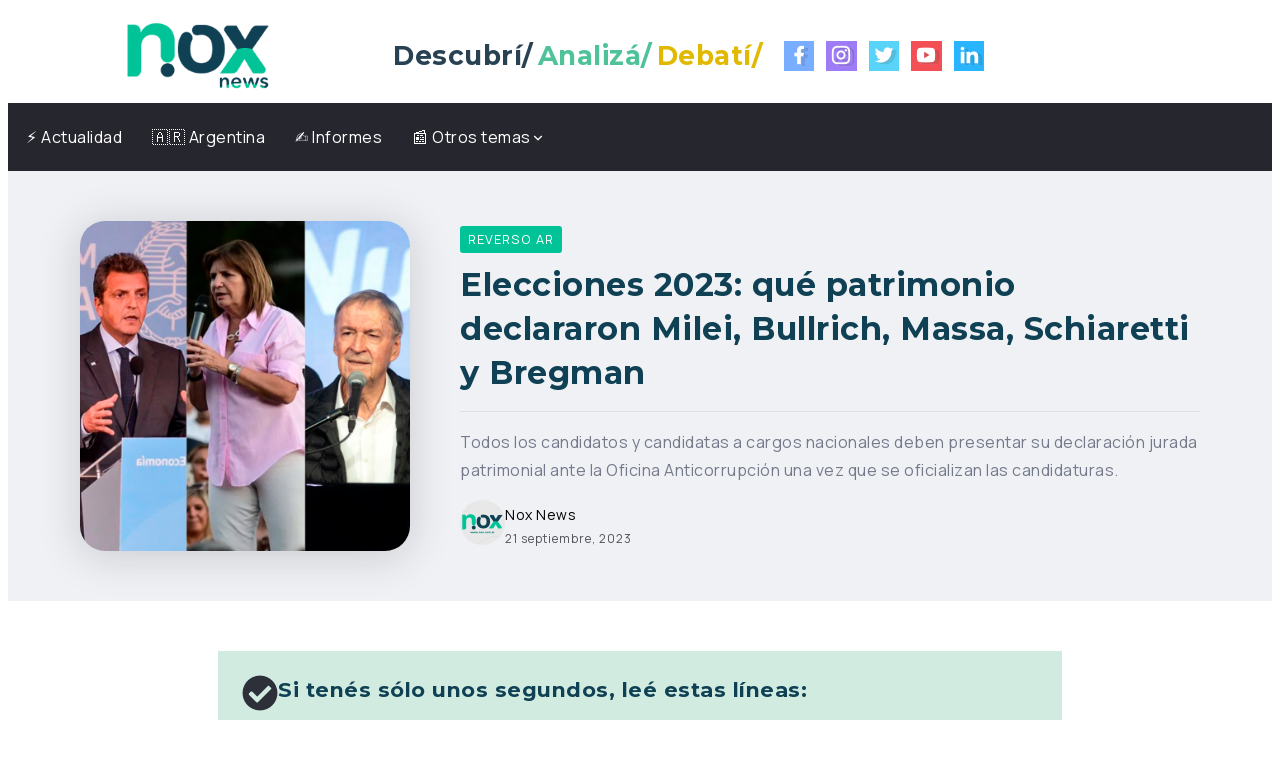

--- FILE ---
content_type: text/html; charset=UTF-8
request_url: https://nox.com.ar/elecciones-2023-que-patrimonio-declararon-milei-bullrich-massa-schiaretti-y-bregman/
body_size: 33128
content:
<!DOCTYPE html>
<html lang="es">
<head>
	<meta charset="UTF-8">
    <meta name="viewport" content="width=device-width, initial-scale=1">
	<link rel="profile" href="https://gmpg.org/xfn/11">
	
	<meta name='robots' content='index, follow, max-image-preview:large, max-snippet:-1, max-video-preview:-1' />

	<!-- This site is optimized with the Yoast SEO plugin v26.7 - https://yoast.com/wordpress/plugins/seo/ -->
	<title>Elecciones 2023: qué patrimonio declararon Milei, Bullrich, Massa, Schiaretti y Bregman - Nox News</title>
	<link rel="canonical" href="https://nox.com.ar/elecciones-2023-que-patrimonio-declararon-milei-bullrich-massa-schiaretti-y-bregman/" />
	<meta property="og:locale" content="es_ES" />
	<meta property="og:type" content="article" />
	<meta property="og:title" content="Elecciones 2023: qué patrimonio declararon Milei, Bullrich, Massa, Schiaretti y Bregman - Nox News" />
	<meta property="og:description" content="Todos los candidatos y candidatas a cargos nacionales deben presentar su declaración jurada patrimonial ante la Oficina Anticorrupción una vez que se oficializan las candidaturas." />
	<meta property="og:url" content="https://nox.com.ar/elecciones-2023-que-patrimonio-declararon-milei-bullrich-massa-schiaretti-y-bregman/" />
	<meta property="og:site_name" content="Nox News" />
	<meta property="article:publisher" content="https://www.facebook.com/noxnewsok" />
	<meta property="article:author" content="www.facebook.com/noxnewsok" />
	<meta property="article:published_time" content="2023-09-21T23:01:10+00:00" />
	<meta property="article:modified_time" content="2023-11-06T00:59:01+00:00" />
	<meta property="og:image" content="https://nox.com.ar/wp-content/uploads/2023/09/Patrimonio-candidatos-Reverso_.png" />
	<meta property="og:image:width" content="1200" />
	<meta property="og:image:height" content="675" />
	<meta property="og:image:type" content="image/png" />
	<meta name="author" content="Nox News" />
	<meta name="twitter:card" content="summary_large_image" />
	<meta name="twitter:creator" content="@noxnewsok" />
	<meta name="twitter:site" content="@noxnewsok" />
	<meta name="twitter:label1" content="Escrito por" />
	<meta name="twitter:data1" content="Nox News" />
	<meta name="twitter:label2" content="Tiempo de lectura" />
	<meta name="twitter:data2" content="9 minutos" />
	<script type="application/ld+json" class="yoast-schema-graph">{"@context":"https://schema.org","@graph":[{"@type":"Article","@id":"https://nox.com.ar/elecciones-2023-que-patrimonio-declararon-milei-bullrich-massa-schiaretti-y-bregman/#article","isPartOf":{"@id":"https://nox.com.ar/elecciones-2023-que-patrimonio-declararon-milei-bullrich-massa-schiaretti-y-bregman/"},"author":{"name":"Nox News","@id":"https://nox.com.ar/#/schema/person/3020329def5b693283a184d723558598"},"headline":"Elecciones 2023: qué patrimonio declararon Milei, Bullrich, Massa, Schiaretti y Bregman","datePublished":"2023-09-21T23:01:10+00:00","dateModified":"2023-11-06T00:59:01+00:00","mainEntityOfPage":{"@id":"https://nox.com.ar/elecciones-2023-que-patrimonio-declararon-milei-bullrich-massa-schiaretti-y-bregman/"},"wordCount":1756,"publisher":{"@id":"https://nox.com.ar/#organization"},"image":{"@id":"https://nox.com.ar/elecciones-2023-que-patrimonio-declararon-milei-bullrich-massa-schiaretti-y-bregman/#primaryimage"},"thumbnailUrl":"https://i0.wp.com/nox.com.ar/wp-content/uploads/2023/09/Patrimonio-candidatos-Reverso_.png?fit=1200%2C675&ssl=1","keywords":["Argentina","Candidatos","Elecciones 2023","Patrimonio","Politicos","Reverso"],"articleSection":["Reverso AR"],"inLanguage":"es"},{"@type":"WebPage","@id":"https://nox.com.ar/elecciones-2023-que-patrimonio-declararon-milei-bullrich-massa-schiaretti-y-bregman/","url":"https://nox.com.ar/elecciones-2023-que-patrimonio-declararon-milei-bullrich-massa-schiaretti-y-bregman/","name":"Elecciones 2023: qué patrimonio declararon Milei, Bullrich, Massa, Schiaretti y Bregman - Nox News","isPartOf":{"@id":"https://nox.com.ar/#website"},"primaryImageOfPage":{"@id":"https://nox.com.ar/elecciones-2023-que-patrimonio-declararon-milei-bullrich-massa-schiaretti-y-bregman/#primaryimage"},"image":{"@id":"https://nox.com.ar/elecciones-2023-que-patrimonio-declararon-milei-bullrich-massa-schiaretti-y-bregman/#primaryimage"},"thumbnailUrl":"https://i0.wp.com/nox.com.ar/wp-content/uploads/2023/09/Patrimonio-candidatos-Reverso_.png?fit=1200%2C675&ssl=1","datePublished":"2023-09-21T23:01:10+00:00","dateModified":"2023-11-06T00:59:01+00:00","breadcrumb":{"@id":"https://nox.com.ar/elecciones-2023-que-patrimonio-declararon-milei-bullrich-massa-schiaretti-y-bregman/#breadcrumb"},"inLanguage":"es","potentialAction":[{"@type":"ReadAction","target":["https://nox.com.ar/elecciones-2023-que-patrimonio-declararon-milei-bullrich-massa-schiaretti-y-bregman/"]}]},{"@type":"ImageObject","inLanguage":"es","@id":"https://nox.com.ar/elecciones-2023-que-patrimonio-declararon-milei-bullrich-massa-schiaretti-y-bregman/#primaryimage","url":"https://i0.wp.com/nox.com.ar/wp-content/uploads/2023/09/Patrimonio-candidatos-Reverso_.png?fit=1200%2C675&ssl=1","contentUrl":"https://i0.wp.com/nox.com.ar/wp-content/uploads/2023/09/Patrimonio-candidatos-Reverso_.png?fit=1200%2C675&ssl=1","width":1200,"height":675},{"@type":"BreadcrumbList","@id":"https://nox.com.ar/elecciones-2023-que-patrimonio-declararon-milei-bullrich-massa-schiaretti-y-bregman/#breadcrumb","itemListElement":[{"@type":"ListItem","position":1,"name":"Inicio","item":"https://nox.com.ar/"},{"@type":"ListItem","position":2,"name":"Elecciones 2023: qué patrimonio declararon Milei, Bullrich, Massa, Schiaretti y Bregman"}]},{"@type":"WebSite","@id":"https://nox.com.ar/#website","url":"https://nox.com.ar/","name":"Nox News","description":"Descubrí / Analizá / Debatí /","publisher":{"@id":"https://nox.com.ar/#organization"},"alternateName":"Nox","potentialAction":[{"@type":"SearchAction","target":{"@type":"EntryPoint","urlTemplate":"https://nox.com.ar/?s={search_term_string}"},"query-input":{"@type":"PropertyValueSpecification","valueRequired":true,"valueName":"search_term_string"}}],"inLanguage":"es"},{"@type":"Organization","@id":"https://nox.com.ar/#organization","name":"Nox News","alternateName":"Nox","url":"https://nox.com.ar/","logo":{"@type":"ImageObject","inLanguage":"es","@id":"https://nox.com.ar/#/schema/logo/image/","url":"https://i0.wp.com/nox.com.ar/wp-content/uploads/2021/03/Portada-Web-Nox.png?fit=900%2C600&ssl=1","contentUrl":"https://i0.wp.com/nox.com.ar/wp-content/uploads/2021/03/Portada-Web-Nox.png?fit=900%2C600&ssl=1","width":900,"height":600,"caption":"Nox News"},"image":{"@id":"https://nox.com.ar/#/schema/logo/image/"},"sameAs":["https://www.facebook.com/noxnewsok","https://x.com/noxnewsok","https://www.instagram.com/noxnewsok/","https://www.youtube.com/channel/UCQRYsac9lbcHjGYq0xXi94g?view_as=subscriber","https://www.linkedin.com/company/noxnews/"]},{"@type":"Person","@id":"https://nox.com.ar/#/schema/person/3020329def5b693283a184d723558598","name":"Nox News","image":{"@type":"ImageObject","inLanguage":"es","@id":"https://nox.com.ar/#/schema/person/image/","url":"https://secure.gravatar.com/avatar/0460c19ae858579ee411ee6c351fc22e3091478dc4f3798ce27c89e1bd9546d0?s=96&d=mm&r=g","contentUrl":"https://secure.gravatar.com/avatar/0460c19ae858579ee411ee6c351fc22e3091478dc4f3798ce27c89e1bd9546d0?s=96&d=mm&r=g","caption":"Nox News"},"sameAs":["https://www.nox.com.ar","www.facebook.com/noxnewsok","www.instagram.com/noxnewsok","https://x.com/noxnewsok","https://www.youtube.com/channel/UCQRYsac9lbcHjGYq0xXi94g?view_as=subscriber"],"url":"https://nox.com.ar/author/redaccionnox/"}]}</script>
	<!-- / Yoast SEO plugin. -->


<link rel='dns-prefetch' href='//www.googletagmanager.com' />
<link rel='dns-prefetch' href='//stats.wp.com' />
<link rel='dns-prefetch' href='//fonts.googleapis.com' />
<link rel='dns-prefetch' href='//pagead2.googlesyndication.com' />
<link rel='preconnect' href='//c0.wp.com' />
<link rel='preconnect' href='//i0.wp.com' />
<link rel='preconnect' href='https://fonts.gstatic.com' crossorigin />
<link rel="alternate" type="application/rss+xml" title="Nox News &raquo; Feed" href="https://nox.com.ar/feed/" />
<link rel="alternate" title="oEmbed (JSON)" type="application/json+oembed" href="https://nox.com.ar/wp-json/oembed/1.0/embed?url=https%3A%2F%2Fnox.com.ar%2Felecciones-2023-que-patrimonio-declararon-milei-bullrich-massa-schiaretti-y-bregman%2F" />
<link rel="alternate" title="oEmbed (XML)" type="text/xml+oembed" href="https://nox.com.ar/wp-json/oembed/1.0/embed?url=https%3A%2F%2Fnox.com.ar%2Felecciones-2023-que-patrimonio-declararon-milei-bullrich-massa-schiaretti-y-bregman%2F&#038;format=xml" />
<style id='wp-img-auto-sizes-contain-inline-css'>
img:is([sizes=auto i],[sizes^="auto," i]){contain-intrinsic-size:3000px 1500px}
/*# sourceURL=wp-img-auto-sizes-contain-inline-css */
</style>

<link rel='stylesheet' id='ugb-style-css-css' href='https://nox.com.ar/wp-content/plugins/stackable-ultimate-gutenberg-blocks/dist/frontend_blocks.css?ver=3.19.5' media='all' />
<style id='ugb-style-css-inline-css'>
:root {--stk-block-width-default-detected: 860px;}
/*# sourceURL=ugb-style-css-inline-css */
</style>
<link rel='stylesheet' id='ugb-style-css-responsive-css' href='https://nox.com.ar/wp-content/plugins/stackable-ultimate-gutenberg-blocks/dist/frontend_blocks_responsive.css?ver=3.19.5' media='all' />
<style id='ugb-style-css-nodep-inline-css'>
/* Global Color Schemes (background-scheme-default-3) */
.stk--background-scheme--scheme-default-3{--stk-block-background-color:#0f0e17;--stk-heading-color:#fffffe;--stk-text-color:#fffffe;--stk-link-color:#f00069;--stk-accent-color:#f00069;--stk-subtitle-color:#f00069;--stk-button-background-color:#f00069;--stk-button-text-color:#fffffe;--stk-button-outline-color:#fffffe;}
/* Global Color Schemes (container-scheme-default-3) */
.stk--container-scheme--scheme-default-3{--stk-container-background-color:#0f0e17;--stk-heading-color:#fffffe;--stk-text-color:#fffffe;--stk-link-color:#f00069;--stk-accent-color:#f00069;--stk-subtitle-color:#f00069;--stk-button-background-color:#f00069;--stk-button-text-color:#fffffe;--stk-button-outline-color:#fffffe;}
/* Global Preset Controls */
:root{--stk--preset--font-size--small:var(--wp--preset--font-size--small);--stk--preset--font-size--medium:var(--wp--preset--font-size--medium);--stk--preset--font-size--large:var(--wp--preset--font-size--large);--stk--preset--font-size--x-large:var(--wp--preset--font-size--x-large);--stk--preset--spacing--20:var(--wp--preset--spacing--20);--stk--preset--spacing--30:var(--wp--preset--spacing--30);--stk--preset--spacing--40:var(--wp--preset--spacing--40);--stk--preset--spacing--50:var(--wp--preset--spacing--50);--stk--preset--spacing--60:var(--wp--preset--spacing--60);--stk--preset--spacing--70:var(--wp--preset--spacing--70);--stk--preset--spacing--80:var(--wp--preset--spacing--80);}
/*# sourceURL=ugb-style-css-nodep-inline-css */
</style>
<link rel='stylesheet' id='fluentform-elementor-widget-css' href='https://nox.com.ar/wp-content/plugins/fluentform/assets/css/fluent-forms-elementor-widget.css?ver=6.1.12' media='all' />
<link rel='stylesheet' id='wp-block-library-css' href='https://c0.wp.com/c/6.9/wp-includes/css/dist/block-library/style.min.css' media='all' />
<style id='wp-block-library-theme-inline-css'>
.wp-block-audio :where(figcaption){color:#555;font-size:13px;text-align:center}.is-dark-theme .wp-block-audio :where(figcaption){color:#ffffffa6}.wp-block-audio{margin:0 0 1em}.wp-block-code{border:1px solid #ccc;border-radius:4px;font-family:Menlo,Consolas,monaco,monospace;padding:.8em 1em}.wp-block-embed :where(figcaption){color:#555;font-size:13px;text-align:center}.is-dark-theme .wp-block-embed :where(figcaption){color:#ffffffa6}.wp-block-embed{margin:0 0 1em}.blocks-gallery-caption{color:#555;font-size:13px;text-align:center}.is-dark-theme .blocks-gallery-caption{color:#ffffffa6}:root :where(.wp-block-image figcaption){color:#555;font-size:13px;text-align:center}.is-dark-theme :root :where(.wp-block-image figcaption){color:#ffffffa6}.wp-block-image{margin:0 0 1em}.wp-block-pullquote{border-bottom:4px solid;border-top:4px solid;color:currentColor;margin-bottom:1.75em}.wp-block-pullquote :where(cite),.wp-block-pullquote :where(footer),.wp-block-pullquote__citation{color:currentColor;font-size:.8125em;font-style:normal;text-transform:uppercase}.wp-block-quote{border-left:.25em solid;margin:0 0 1.75em;padding-left:1em}.wp-block-quote cite,.wp-block-quote footer{color:currentColor;font-size:.8125em;font-style:normal;position:relative}.wp-block-quote:where(.has-text-align-right){border-left:none;border-right:.25em solid;padding-left:0;padding-right:1em}.wp-block-quote:where(.has-text-align-center){border:none;padding-left:0}.wp-block-quote.is-large,.wp-block-quote.is-style-large,.wp-block-quote:where(.is-style-plain){border:none}.wp-block-search .wp-block-search__label{font-weight:700}.wp-block-search__button{border:1px solid #ccc;padding:.375em .625em}:where(.wp-block-group.has-background){padding:1.25em 2.375em}.wp-block-separator.has-css-opacity{opacity:.4}.wp-block-separator{border:none;border-bottom:2px solid;margin-left:auto;margin-right:auto}.wp-block-separator.has-alpha-channel-opacity{opacity:1}.wp-block-separator:not(.is-style-wide):not(.is-style-dots){width:100px}.wp-block-separator.has-background:not(.is-style-dots){border-bottom:none;height:1px}.wp-block-separator.has-background:not(.is-style-wide):not(.is-style-dots){height:2px}.wp-block-table{margin:0 0 1em}.wp-block-table td,.wp-block-table th{word-break:normal}.wp-block-table :where(figcaption){color:#555;font-size:13px;text-align:center}.is-dark-theme .wp-block-table :where(figcaption){color:#ffffffa6}.wp-block-video :where(figcaption){color:#555;font-size:13px;text-align:center}.is-dark-theme .wp-block-video :where(figcaption){color:#ffffffa6}.wp-block-video{margin:0 0 1em}:root :where(.wp-block-template-part.has-background){margin-bottom:0;margin-top:0;padding:1.25em 2.375em}
/*# sourceURL=/wp-includes/css/dist/block-library/theme.min.css */
</style>
<style id='classic-theme-styles-inline-css'>
/*! This file is auto-generated */
.wp-block-button__link{color:#fff;background-color:#32373c;border-radius:9999px;box-shadow:none;text-decoration:none;padding:calc(.667em + 2px) calc(1.333em + 2px);font-size:1.125em}.wp-block-file__button{background:#32373c;color:#fff;text-decoration:none}
/*# sourceURL=/wp-includes/css/classic-themes.min.css */
</style>
<style id='pdfp-pdfposter-style-inline-css'>
.wp-block-pdfp-pdf-poster{overflow:hidden}.pdfp_wrapper .pdf{position:relative}.pdfp_wrapper.pdfp_popup_enabled .iframe_wrapper{display:none}.pdfp_wrapper.pdfp_popup_enabled .iframe_wrapper:fullscreen{display:block}.pdfp_wrapper .iframe_wrapper{height:100%;width:100%}.pdfp_wrapper .iframe_wrapper:fullscreen iframe{height:100vh!important}.pdfp_wrapper .iframe_wrapper iframe{width:100%}.pdfp_wrapper .iframe_wrapper .close{background:#fff;border:1px solid #ddd;border-radius:3px;color:#222;cursor:pointer;display:none;font-family:sans-serif;font-size:36px;line-height:100%;padding:0 7px;position:absolute;right:12px;top:35px;z-index:9999}.pdfp_wrapper .iframe_wrapper:fullscreen .close{display:block}.pdfp_wrapper .pdfp_fullscreen_close{display:none}.pdfp_wrapper.pdfp_fullscreen_opened .pdfp_fullscreen_close{align-items:center;background:#fff;border-radius:3px;color:#222;cursor:pointer;display:flex;font-size:35px;height:30px;justify-content:center;overflow:hidden;padding-bottom:4px;position:fixed;right:20px;top:20px;width:32px}.pdfp_wrapper.pdfp_fullscreen_opened .pdfp_fullscreen_overlay{background:#2229;height:100%;left:0;position:fixed;top:0;width:100%}.pdfp_wrapper.pdfp_fullscreen_opened .iframe_wrapper{display:block;height:90vh;left:50%;max-width:95%;position:fixed;top:50%;transform:translate(-50%,-50%);width:900px;z-index:99999999999}.pdfp_wrapper iframe{border:none;outline:none}.pdfp-adobe-viewer{border:1px solid #ddd;border-radius:3px;cursor:pointer;outline:none;text-decoration:none}.pdfp_download{margin-right:15px}.cta_wrapper{display:flex;gap:10px;margin-bottom:10px;text-align:left}.cta_wrapper a{text-decoration:none!important}.cta_wrapper button{cursor:pointer}.pdfp_wrapper p{margin:10px 0;text-align:center}.popout-disabled{height:50px;position:absolute;right:12px;top:12px;width:50px}.pdfp_wrapper iframe{max-width:100%}.ViewSDK_hideOverflow[data-align=center]{margin-left:auto;margin-right:auto}.ViewSDK_hideOverflow[data-align=left]{margin-right:auto}.ViewSDK_hideOverflow[data-align=right]{margin-left:auto}@media screen and (max-width:768px){.pdfp_wrapper iframe{height:calc(100vw + 120px)}}@media screen and (max-width:576px){.cta_wrapper .pdfp_download{margin-bottom:10px;margin-right:0}.cta_wrapper .pdfp_download button{margin-right:0!important}.cta_wrapper{align-items:center;display:flex;flex-direction:column}}
.pdfp_wrapper .pdf{position:relative}.pdfp_wrapper .iframe_wrapper{height:100%;width:100%}.pdfp_wrapper .iframe_wrapper:fullscreen iframe{height:100vh!important}.pdfp_wrapper .iframe_wrapper iframe{width:100%}.pdfp_wrapper .iframe_wrapper .close{background:#fff;border:1px solid #ddd;border-radius:3px;color:#222;cursor:pointer;display:none;font-family:sans-serif;font-size:36px;line-height:100%;padding:0 7px;position:absolute;right:12px;top:35px;z-index:9999}.pdfp_wrapper .iframe_wrapper:fullscreen .close{display:block}.pdfp-adobe-viewer{border:1px solid #ddd;border-radius:3px;cursor:pointer;outline:none;text-decoration:none}.pdfp_download{margin-right:15px}.cta_wrapper{margin-bottom:10px}.pdfp_wrapper p{margin:10px 0;text-align:center}.popout-disabled{height:50px;position:absolute;right:12px;top:12px;width:50px}@media screen and (max-width:768px){.pdfp_wrapper iframe{height:calc(100vw + 120px)}}.ViewSDK_hideOverflow[data-align=center]{margin-left:auto;margin-right:auto}.ViewSDK_hideOverflow[data-align=left]{margin-right:auto}.ViewSDK_hideOverflow[data-align=right]{margin-left:auto}@media screen and (max-width:768px){.pdfp_wrapper iframe{height:calc(100vw + 120px)!important}}@media screen and (max-width:576px){.cta_wrapper .pdfp_download{margin-bottom:10px;margin-right:0}.cta_wrapper .pdfp_download button{margin-right:0!important}.cta_wrapper{align-items:center;display:flex;flex-direction:column}}.ViewSDK_fullScreenPDFViewer{background-color:#474747}.ViewSDK_fullScreenPDFViewer iframe{background:green;border:none;display:block;height:90%!important;margin:auto;max-width:1320px;position:relative;top:5%;width:90%!important}

/*# sourceURL=https://nox.com.ar/wp-content/plugins/pdf-poster/build/blocks/pdf-poster/view.css */
</style>
<style id='pdfemb-pdf-embedder-viewer-style-inline-css'>
.wp-block-pdfemb-pdf-embedder-viewer{max-width:none}

/*# sourceURL=https://nox.com.ar/wp-content/plugins/pdf-embedder/block/build/style-index.css */
</style>
<link rel='stylesheet' id='mediaelement-css' href='https://c0.wp.com/c/6.9/wp-includes/js/mediaelement/mediaelementplayer-legacy.min.css' media='all' />
<link rel='stylesheet' id='wp-mediaelement-css' href='https://c0.wp.com/c/6.9/wp-includes/js/mediaelement/wp-mediaelement.min.css' media='all' />
<style id='jetpack-sharing-buttons-style-inline-css'>
.jetpack-sharing-buttons__services-list{display:flex;flex-direction:row;flex-wrap:wrap;gap:0;list-style-type:none;margin:5px;padding:0}.jetpack-sharing-buttons__services-list.has-small-icon-size{font-size:12px}.jetpack-sharing-buttons__services-list.has-normal-icon-size{font-size:16px}.jetpack-sharing-buttons__services-list.has-large-icon-size{font-size:24px}.jetpack-sharing-buttons__services-list.has-huge-icon-size{font-size:36px}@media print{.jetpack-sharing-buttons__services-list{display:none!important}}.editor-styles-wrapper .wp-block-jetpack-sharing-buttons{gap:0;padding-inline-start:0}ul.jetpack-sharing-buttons__services-list.has-background{padding:1.25em 2.375em}
/*# sourceURL=https://nox.com.ar/wp-content/plugins/jetpack/_inc/blocks/sharing-buttons/view.css */
</style>
<style id='global-styles-inline-css'>
:root{--wp--preset--aspect-ratio--square: 1;--wp--preset--aspect-ratio--4-3: 4/3;--wp--preset--aspect-ratio--3-4: 3/4;--wp--preset--aspect-ratio--3-2: 3/2;--wp--preset--aspect-ratio--2-3: 2/3;--wp--preset--aspect-ratio--16-9: 16/9;--wp--preset--aspect-ratio--9-16: 9/16;--wp--preset--color--black: #000000;--wp--preset--color--cyan-bluish-gray: #abb8c3;--wp--preset--color--white: #ffffff;--wp--preset--color--pale-pink: #f78da7;--wp--preset--color--vivid-red: #cf2e2e;--wp--preset--color--luminous-vivid-orange: #ff6900;--wp--preset--color--luminous-vivid-amber: #fcb900;--wp--preset--color--light-green-cyan: #7bdcb5;--wp--preset--color--vivid-green-cyan: #00d084;--wp--preset--color--pale-cyan-blue: #8ed1fc;--wp--preset--color--vivid-cyan-blue: #0693e3;--wp--preset--color--vivid-purple: #9b51e0;--wp--preset--gradient--vivid-cyan-blue-to-vivid-purple: linear-gradient(135deg,rgb(6,147,227) 0%,rgb(155,81,224) 100%);--wp--preset--gradient--light-green-cyan-to-vivid-green-cyan: linear-gradient(135deg,rgb(122,220,180) 0%,rgb(0,208,130) 100%);--wp--preset--gradient--luminous-vivid-amber-to-luminous-vivid-orange: linear-gradient(135deg,rgb(252,185,0) 0%,rgb(255,105,0) 100%);--wp--preset--gradient--luminous-vivid-orange-to-vivid-red: linear-gradient(135deg,rgb(255,105,0) 0%,rgb(207,46,46) 100%);--wp--preset--gradient--very-light-gray-to-cyan-bluish-gray: linear-gradient(135deg,rgb(238,238,238) 0%,rgb(169,184,195) 100%);--wp--preset--gradient--cool-to-warm-spectrum: linear-gradient(135deg,rgb(74,234,220) 0%,rgb(151,120,209) 20%,rgb(207,42,186) 40%,rgb(238,44,130) 60%,rgb(251,105,98) 80%,rgb(254,248,76) 100%);--wp--preset--gradient--blush-light-purple: linear-gradient(135deg,rgb(255,206,236) 0%,rgb(152,150,240) 100%);--wp--preset--gradient--blush-bordeaux: linear-gradient(135deg,rgb(254,205,165) 0%,rgb(254,45,45) 50%,rgb(107,0,62) 100%);--wp--preset--gradient--luminous-dusk: linear-gradient(135deg,rgb(255,203,112) 0%,rgb(199,81,192) 50%,rgb(65,88,208) 100%);--wp--preset--gradient--pale-ocean: linear-gradient(135deg,rgb(255,245,203) 0%,rgb(182,227,212) 50%,rgb(51,167,181) 100%);--wp--preset--gradient--electric-grass: linear-gradient(135deg,rgb(202,248,128) 0%,rgb(113,206,126) 100%);--wp--preset--gradient--midnight: linear-gradient(135deg,rgb(2,3,129) 0%,rgb(40,116,252) 100%);--wp--preset--font-size--small: 13px;--wp--preset--font-size--medium: 20px;--wp--preset--font-size--large: 36px;--wp--preset--font-size--x-large: 42px;--wp--preset--spacing--20: 0.44rem;--wp--preset--spacing--30: 0.67rem;--wp--preset--spacing--40: 1rem;--wp--preset--spacing--50: 1.5rem;--wp--preset--spacing--60: 2.25rem;--wp--preset--spacing--70: 3.38rem;--wp--preset--spacing--80: 5.06rem;--wp--preset--shadow--natural: 6px 6px 9px rgba(0, 0, 0, 0.2);--wp--preset--shadow--deep: 12px 12px 50px rgba(0, 0, 0, 0.4);--wp--preset--shadow--sharp: 6px 6px 0px rgba(0, 0, 0, 0.2);--wp--preset--shadow--outlined: 6px 6px 0px -3px rgb(255, 255, 255), 6px 6px rgb(0, 0, 0);--wp--preset--shadow--crisp: 6px 6px 0px rgb(0, 0, 0);}:where(.is-layout-flex){gap: 0.5em;}:where(.is-layout-grid){gap: 0.5em;}body .is-layout-flex{display: flex;}.is-layout-flex{flex-wrap: wrap;align-items: center;}.is-layout-flex > :is(*, div){margin: 0;}body .is-layout-grid{display: grid;}.is-layout-grid > :is(*, div){margin: 0;}:where(.wp-block-columns.is-layout-flex){gap: 2em;}:where(.wp-block-columns.is-layout-grid){gap: 2em;}:where(.wp-block-post-template.is-layout-flex){gap: 1.25em;}:where(.wp-block-post-template.is-layout-grid){gap: 1.25em;}.has-black-color{color: var(--wp--preset--color--black) !important;}.has-cyan-bluish-gray-color{color: var(--wp--preset--color--cyan-bluish-gray) !important;}.has-white-color{color: var(--wp--preset--color--white) !important;}.has-pale-pink-color{color: var(--wp--preset--color--pale-pink) !important;}.has-vivid-red-color{color: var(--wp--preset--color--vivid-red) !important;}.has-luminous-vivid-orange-color{color: var(--wp--preset--color--luminous-vivid-orange) !important;}.has-luminous-vivid-amber-color{color: var(--wp--preset--color--luminous-vivid-amber) !important;}.has-light-green-cyan-color{color: var(--wp--preset--color--light-green-cyan) !important;}.has-vivid-green-cyan-color{color: var(--wp--preset--color--vivid-green-cyan) !important;}.has-pale-cyan-blue-color{color: var(--wp--preset--color--pale-cyan-blue) !important;}.has-vivid-cyan-blue-color{color: var(--wp--preset--color--vivid-cyan-blue) !important;}.has-vivid-purple-color{color: var(--wp--preset--color--vivid-purple) !important;}.has-black-background-color{background-color: var(--wp--preset--color--black) !important;}.has-cyan-bluish-gray-background-color{background-color: var(--wp--preset--color--cyan-bluish-gray) !important;}.has-white-background-color{background-color: var(--wp--preset--color--white) !important;}.has-pale-pink-background-color{background-color: var(--wp--preset--color--pale-pink) !important;}.has-vivid-red-background-color{background-color: var(--wp--preset--color--vivid-red) !important;}.has-luminous-vivid-orange-background-color{background-color: var(--wp--preset--color--luminous-vivid-orange) !important;}.has-luminous-vivid-amber-background-color{background-color: var(--wp--preset--color--luminous-vivid-amber) !important;}.has-light-green-cyan-background-color{background-color: var(--wp--preset--color--light-green-cyan) !important;}.has-vivid-green-cyan-background-color{background-color: var(--wp--preset--color--vivid-green-cyan) !important;}.has-pale-cyan-blue-background-color{background-color: var(--wp--preset--color--pale-cyan-blue) !important;}.has-vivid-cyan-blue-background-color{background-color: var(--wp--preset--color--vivid-cyan-blue) !important;}.has-vivid-purple-background-color{background-color: var(--wp--preset--color--vivid-purple) !important;}.has-black-border-color{border-color: var(--wp--preset--color--black) !important;}.has-cyan-bluish-gray-border-color{border-color: var(--wp--preset--color--cyan-bluish-gray) !important;}.has-white-border-color{border-color: var(--wp--preset--color--white) !important;}.has-pale-pink-border-color{border-color: var(--wp--preset--color--pale-pink) !important;}.has-vivid-red-border-color{border-color: var(--wp--preset--color--vivid-red) !important;}.has-luminous-vivid-orange-border-color{border-color: var(--wp--preset--color--luminous-vivid-orange) !important;}.has-luminous-vivid-amber-border-color{border-color: var(--wp--preset--color--luminous-vivid-amber) !important;}.has-light-green-cyan-border-color{border-color: var(--wp--preset--color--light-green-cyan) !important;}.has-vivid-green-cyan-border-color{border-color: var(--wp--preset--color--vivid-green-cyan) !important;}.has-pale-cyan-blue-border-color{border-color: var(--wp--preset--color--pale-cyan-blue) !important;}.has-vivid-cyan-blue-border-color{border-color: var(--wp--preset--color--vivid-cyan-blue) !important;}.has-vivid-purple-border-color{border-color: var(--wp--preset--color--vivid-purple) !important;}.has-vivid-cyan-blue-to-vivid-purple-gradient-background{background: var(--wp--preset--gradient--vivid-cyan-blue-to-vivid-purple) !important;}.has-light-green-cyan-to-vivid-green-cyan-gradient-background{background: var(--wp--preset--gradient--light-green-cyan-to-vivid-green-cyan) !important;}.has-luminous-vivid-amber-to-luminous-vivid-orange-gradient-background{background: var(--wp--preset--gradient--luminous-vivid-amber-to-luminous-vivid-orange) !important;}.has-luminous-vivid-orange-to-vivid-red-gradient-background{background: var(--wp--preset--gradient--luminous-vivid-orange-to-vivid-red) !important;}.has-very-light-gray-to-cyan-bluish-gray-gradient-background{background: var(--wp--preset--gradient--very-light-gray-to-cyan-bluish-gray) !important;}.has-cool-to-warm-spectrum-gradient-background{background: var(--wp--preset--gradient--cool-to-warm-spectrum) !important;}.has-blush-light-purple-gradient-background{background: var(--wp--preset--gradient--blush-light-purple) !important;}.has-blush-bordeaux-gradient-background{background: var(--wp--preset--gradient--blush-bordeaux) !important;}.has-luminous-dusk-gradient-background{background: var(--wp--preset--gradient--luminous-dusk) !important;}.has-pale-ocean-gradient-background{background: var(--wp--preset--gradient--pale-ocean) !important;}.has-electric-grass-gradient-background{background: var(--wp--preset--gradient--electric-grass) !important;}.has-midnight-gradient-background{background: var(--wp--preset--gradient--midnight) !important;}.has-small-font-size{font-size: var(--wp--preset--font-size--small) !important;}.has-medium-font-size{font-size: var(--wp--preset--font-size--medium) !important;}.has-large-font-size{font-size: var(--wp--preset--font-size--large) !important;}.has-x-large-font-size{font-size: var(--wp--preset--font-size--x-large) !important;}
:where(.wp-block-post-template.is-layout-flex){gap: 1.25em;}:where(.wp-block-post-template.is-layout-grid){gap: 1.25em;}
:where(.wp-block-term-template.is-layout-flex){gap: 1.25em;}:where(.wp-block-term-template.is-layout-grid){gap: 1.25em;}
:where(.wp-block-columns.is-layout-flex){gap: 2em;}:where(.wp-block-columns.is-layout-grid){gap: 2em;}
:root :where(.wp-block-pullquote){font-size: 1.5em;line-height: 1.6;}
/*# sourceURL=global-styles-inline-css */
</style>
<link rel='stylesheet' id='everest-toolkit-css' href='https://nox.com.ar/wp-content/plugins/everest-toolkit/public/css/everest-toolkit-public.css?ver=1.2.3' media='all' />
<link rel='stylesheet' id='pdfp-public-css' href='https://nox.com.ar/wp-content/plugins/pdf-poster/build/public.css?ver=2.3.1' media='all' />
<link rel='stylesheet' id='rivax-icon-css' href='https://nox.com.ar/wp-content/themes/fonix/assets/css/rivax-icon.css' media='all' />
<link rel='stylesheet' id='bootstrap-grid-css' href='https://nox.com.ar/wp-content/themes/fonix/assets/css/bootstrap-grid.min.css?ver=5.0.2' media='all' />
<link rel='stylesheet' id='rivax-theme-style-css' href='https://nox.com.ar/wp-content/themes/fonix/style.css' media='all' />
<style id='rivax-theme-style-inline-css'>
.container { max-width: px; }:root { --accent-color: #00C397;}:root { --second-color: #0F4053;}h1, h2, h3, h4, h5, h6, .h1, .h2, .h3, .h4, .h5, .h6 { color: #0F4053;}.blog-archive-title, .blog-archive-title .title {}body {font-family: Manrope,sans-serif;font-weight: 400;}h1, h2, h3, h4, h5, h6, .h1, .h2, .h3, .h4, .h5, .h6 {font-family: Montserrat,sans-serif;font-weight: 700;}@media screen and (max-width: 1024px) {}#site-sticky-header::before { -webkit-backdrop-filter: blur(16px); backdrop-filter: blur(16px);}
/*# sourceURL=rivax-theme-style-inline-css */
</style>
<link rel='stylesheet' id='elementor-icons-css' href='https://nox.com.ar/wp-content/plugins/elementor/assets/lib/eicons/css/elementor-icons.min.css?ver=5.45.0' media='all' />
<link rel='stylesheet' id='elementor-frontend-css' href='https://nox.com.ar/wp-content/plugins/elementor/assets/css/frontend.min.css?ver=3.34.1' media='all' />
<link rel='stylesheet' id='elementor-post-1702-css' href='https://nox.com.ar/wp-content/uploads/elementor/css/post-1702.css?ver=1768282994' media='all' />
<link rel='stylesheet' id='elementor-post-19-css' href='https://nox.com.ar/wp-content/uploads/elementor/css/post-19.css?ver=1768282994' media='all' />
<link rel='stylesheet' id='elementor-post-23-css' href='https://nox.com.ar/wp-content/uploads/elementor/css/post-23.css?ver=1768282994' media='all' />
<link rel='stylesheet' id='elementor-post-1199-css' href='https://nox.com.ar/wp-content/uploads/elementor/css/post-1199.css?ver=1768282994' media='all' />
<link rel='stylesheet' id='elementor-post-36-css' href='https://nox.com.ar/wp-content/uploads/elementor/css/post-36.css?ver=1768282994' media='all' />
<link rel="preload" as="style" href="https://fonts.googleapis.com/css?family=Manrope:400%7CMontserrat:700&#038;display=swap&#038;ver=1751169101" /><link rel="stylesheet" href="https://fonts.googleapis.com/css?family=Manrope:400%7CMontserrat:700&#038;display=swap&#038;ver=1751169101" media="print" onload="this.media='all'"><noscript><link rel="stylesheet" href="https://fonts.googleapis.com/css?family=Manrope:400%7CMontserrat:700&#038;display=swap&#038;ver=1751169101" /></noscript><link rel='stylesheet' id='elementor-gf-local-roboto-css' href='https://nox.com.ar/wp-content/uploads/elementor/google-fonts/css/roboto.css?ver=1747783800' media='all' />
<link rel='stylesheet' id='elementor-gf-local-robotoslab-css' href='https://nox.com.ar/wp-content/uploads/elementor/google-fonts/css/robotoslab.css?ver=1747783808' media='all' />
<script src="https://c0.wp.com/c/6.9/wp-includes/js/jquery/jquery.min.js" id="jquery-core-js"></script>
<script src="https://c0.wp.com/c/6.9/wp-includes/js/jquery/jquery-migrate.min.js" id="jquery-migrate-js"></script>
<script src="https://nox.com.ar/wp-content/plugins/everest-toolkit/public/js/everest-toolkit-public.js?ver=1.2.3" id="everest-toolkit-js"></script>

<!-- Fragmento de código de la etiqueta de Google (gtag.js) añadida por Site Kit -->
<!-- Fragmento de código de Google Analytics añadido por Site Kit -->
<script src="https://www.googletagmanager.com/gtag/js?id=GT-5M8TDGS" id="google_gtagjs-js" async></script>
<script id="google_gtagjs-js-after">
window.dataLayer = window.dataLayer || [];function gtag(){dataLayer.push(arguments);}
gtag("set","linker",{"domains":["nox.com.ar"]});
gtag("js", new Date());
gtag("set", "developer_id.dZTNiMT", true);
gtag("config", "GT-5M8TDGS");
 window._googlesitekit = window._googlesitekit || {}; window._googlesitekit.throttledEvents = []; window._googlesitekit.gtagEvent = (name, data) => { var key = JSON.stringify( { name, data } ); if ( !! window._googlesitekit.throttledEvents[ key ] ) { return; } window._googlesitekit.throttledEvents[ key ] = true; setTimeout( () => { delete window._googlesitekit.throttledEvents[ key ]; }, 5 ); gtag( "event", name, { ...data, event_source: "site-kit" } ); }; 
//# sourceURL=google_gtagjs-js-after
</script>
<link rel="https://api.w.org/" href="https://nox.com.ar/wp-json/" /><link rel="alternate" title="JSON" type="application/json" href="https://nox.com.ar/wp-json/wp/v2/posts/28469" /><link rel="EditURI" type="application/rsd+xml" title="RSD" href="https://nox.com.ar/xmlrpc.php?rsd" />
<meta name="generator" content="WordPress 6.9" />
<link rel='shortlink' href='https://wp.me/pbJ6zG-7pb' />
<meta name="generator" content="Redux 4.5.10" />
<!-- This site is using AdRotate v5.17.2 to display their advertisements - https://ajdg.solutions/ -->
<!-- AdRotate CSS -->
<style type="text/css" media="screen">
	.g { margin:0px; padding:0px; overflow:hidden; line-height:1; zoom:1; }
	.g img { height:auto; }
	.g-col { position:relative; float:left; }
	.g-col:first-child { margin-left: 0; }
	.g-col:last-child { margin-right: 0; }
	@media only screen and (max-width: 480px) {
		.g-col, .g-dyn, .g-single { width:100%; margin-left:0; margin-right:0; }
	}
</style>
<!-- /AdRotate CSS -->

<meta name="generator" content="Site Kit by Google 1.170.0" />        <style>
                    </style>
	<style>img#wpstats{display:none}</style>
		
<!-- Metaetiquetas de Google AdSense añadidas por Site Kit -->
<meta name="google-adsense-platform-account" content="ca-host-pub-2644536267352236">
<meta name="google-adsense-platform-domain" content="sitekit.withgoogle.com">
<!-- Acabar con las metaetiquetas de Google AdSense añadidas por Site Kit -->
<meta name="generator" content="Elementor 3.34.1; features: additional_custom_breakpoints; settings: css_print_method-external, google_font-enabled, font_display-auto">
			<style>
				.e-con.e-parent:nth-of-type(n+4):not(.e-lazyloaded):not(.e-no-lazyload),
				.e-con.e-parent:nth-of-type(n+4):not(.e-lazyloaded):not(.e-no-lazyload) * {
					background-image: none !important;
				}
				@media screen and (max-height: 1024px) {
					.e-con.e-parent:nth-of-type(n+3):not(.e-lazyloaded):not(.e-no-lazyload),
					.e-con.e-parent:nth-of-type(n+3):not(.e-lazyloaded):not(.e-no-lazyload) * {
						background-image: none !important;
					}
				}
				@media screen and (max-height: 640px) {
					.e-con.e-parent:nth-of-type(n+2):not(.e-lazyloaded):not(.e-no-lazyload),
					.e-con.e-parent:nth-of-type(n+2):not(.e-lazyloaded):not(.e-no-lazyload) * {
						background-image: none !important;
					}
				}
			</style>
			
<style class="stk-block-styles">.stk-bae7e2c,.stk-bae7e2c:before{background-color:#9bd3be75 !important}.stk-907be04{margin-bottom:0px !important}.stk-d6d1502 .stk--svg-wrapper .stk--inner-svg svg:last-child,.stk-d6d1502 .stk--svg-wrapper .stk--inner-svg svg:last-child :is(g,path,rect,polygon,ellipse){fill:#ffffff !important}</style><link rel="amphtml" href="https://nox.com.ar/elecciones-2023-que-patrimonio-declararon-milei-bullrich-massa-schiaretti-y-bregman/?amp=1">
<!-- Fragmento de código de Google Tag Manager añadido por Site Kit -->
<script>
			( function( w, d, s, l, i ) {
				w[l] = w[l] || [];
				w[l].push( {'gtm.start': new Date().getTime(), event: 'gtm.js'} );
				var f = d.getElementsByTagName( s )[0],
					j = d.createElement( s ), dl = l != 'dataLayer' ? '&l=' + l : '';
				j.async = true;
				j.src = 'https://www.googletagmanager.com/gtm.js?id=' + i + dl;
				f.parentNode.insertBefore( j, f );
			} )( window, document, 'script', 'dataLayer', 'GTM-5M7VC78' );
			
</script>

<!-- Final del fragmento de código de Google Tag Manager añadido por Site Kit -->

<!-- Fragmento de código de Google Adsense añadido por Site Kit -->
<script async src="https://pagead2.googlesyndication.com/pagead/js/adsbygoogle.js?client=ca-pub-2693838425098970&amp;host=ca-host-pub-2644536267352236" crossorigin="anonymous"></script>

<!-- Final del fragmento de código de Google Adsense añadido por Site Kit -->
<link rel="icon" href="https://i0.wp.com/nox.com.ar/wp-content/uploads/2021/02/cropped-Favicon-Nox.png?fit=32%2C32&#038;ssl=1" sizes="32x32" />
<link rel="icon" href="https://i0.wp.com/nox.com.ar/wp-content/uploads/2021/02/cropped-Favicon-Nox.png?fit=192%2C192&#038;ssl=1" sizes="192x192" />
<link rel="apple-touch-icon" href="https://i0.wp.com/nox.com.ar/wp-content/uploads/2021/02/cropped-Favicon-Nox.png?fit=180%2C180&#038;ssl=1" />
<meta name="msapplication-TileImage" content="https://i0.wp.com/nox.com.ar/wp-content/uploads/2021/02/cropped-Favicon-Nox.png?fit=270%2C270&#038;ssl=1" />
	<meta name="facebook-domain-verification" content="e8lapng93w6assctjevefwscpi5kof" />
	<script async custom-element="amp-auto-ads"
        src="https://cdn.ampproject.org/v0/amp-auto-ads-0.1.js">
</script>
</head>

<body data-rsssl=1 class="wp-singular post-template-default single single-post postid-28469 single-format-standard wp-custom-logo wp-embed-responsive wp-theme-fonix rivax-smooth-scroll elementor-default elementor-kit-1702">
		<!-- Fragmento de código de Google Tag Manager (noscript) añadido por Site Kit -->
		<noscript>
			<iframe src="https://www.googletagmanager.com/ns.html?id=GTM-5M7VC78" height="0" width="0" style="display:none;visibility:hidden"></iframe>
		</noscript>
		<!-- Final del fragmento de código de Google Tag Manager (noscript) añadido por Site Kit -->
		
<div id="site">
    <div id="site-inner">
                <header id="site-header" class="normal-header">
		<div data-elementor-type="wp-post" data-elementor-id="1199" class="elementor elementor-1199">
						<section class="elementor-section elementor-top-section elementor-element elementor-element-9f11813 elementor-section-content-middle elementor-section-boxed elementor-section-height-default elementor-section-height-default" data-id="9f11813" data-element_type="section" data-settings="{&quot;background_background&quot;:&quot;gradient&quot;,&quot;shape_divider_top&quot;:&quot;zigzag&quot;}">
					<div class="elementor-shape elementor-shape-top" aria-hidden="true" data-negative="false">
			<svg xmlns="http://www.w3.org/2000/svg" viewBox="0 0 1800 5.8" preserveAspectRatio="none">
  <path class="elementor-shape-fill" d="M5.4.4l5.4 5.3L16.5.4l5.4 5.3L27.5.4 33 5.7 38.6.4l5.5 5.4h.1L49.9.4l5.4 5.3L60.9.4l5.5 5.3L72 .4l5.5 5.3L83.1.4l5.4 5.3L94.1.4l5.5 5.4h.2l5.6-5.4 5.5 5.3 5.6-5.3 5.4 5.3 5.6-5.3 5.5 5.3 5.6-5.3 5.5 5.4h.2l5.6-5.4 5.4 5.3L161 .4l5.4 5.3L172 .4l5.5 5.3 5.6-5.3 5.4 5.3 5.7-5.3 5.4 5.4h.2l5.6-5.4 5.5 5.3 5.6-5.3 5.5 5.3 5.6-5.3 5.4 5.3 5.6-5.3 5.5 5.4h.2l5.6-5.4 5.5 5.3L261 .4l5.4 5.3L272 .4l5.5 5.3 5.6-5.3 5.5 5.3 5.6-5.3 5.5 5.4h.1l5.7-5.4 5.4 5.3 5.6-5.3 5.5 5.3 5.6-5.3 5.4 5.3 5.7-5.3 5.4 5.4h.2l5.6-5.4 5.5 5.3L361 .4l5.5 5.3 5.6-5.3 5.4 5.3 5.6-5.3 5.5 5.3 5.6-5.3 5.5 5.4h.1l5.7-5.4 5.4 5.3 5.6-5.3 5.5 5.3 5.6-5.3 5.5 5.3 5.6-5.3 5.5 5.4h.1l5.6-5.4 5.5 5.3L461 .4l5.5 5.3 5.6-5.3 5.4 5.3 5.7-5.3 5.4 5.3 5.6-5.3 5.5 5.4h.2l5.6-5.4 5.5 5.3 5.6-5.3 5.4 5.3 5.6-5.3 5.5 5.3 5.6-5.3 5.5 5.4h.1L550 .4l5.4 5.3L561 .4l5.5 5.3 5.6-5.3 5.5 5.3 5.6-5.3 5.4 5.3 5.6-5.3 5.5 5.4h.2l5.6-5.4 5.5 5.3 5.6-5.3 5.4 5.3 5.7-5.3 5.4 5.3 5.6-5.3 5.5 5.4h.2L650 .4l5.5 5.3 5.6-5.3 5.4 5.3 5.6-5.3 5.5 5.3 5.6-5.3 5.5 5.3 5.6-5.3 5.4 5.4h.2l5.6-5.4 5.5 5.3 5.6-5.3 5.5 5.3 5.6-5.3 5.4 5.3 5.6-5.3 5.5 5.4h.2L750 .4l5.5 5.3 5.6-5.3 5.4 5.3 5.7-5.3 5.4 5.3 5.6-5.3 5.5 5.3 5.6-5.3 5.5 5.4h.1l5.7-5.4 5.4 5.3 5.6-5.3 5.5 5.3 5.6-5.3 5.5 5.3 5.6-5.3 5.4 5.4h.2L850 .4l5.5 5.3 5.6-5.3 5.5 5.3 5.6-5.3 5.4 5.3 5.6-5.3 5.5 5.3 5.6-5.3 5.5 5.4h.2l5.6-5.4 5.4 5.3 5.7-5.3 5.4 5.3 5.6-5.3 5.5 5.3 5.6-5.3 5.5 5.4h.1l5.7-5.4 5.4 5.3 5.6-5.3 5.5 5.3 5.6-5.3 5.5 5.3 5.6-5.3 5.4 5.3 5.6-5.3 5.5 5.4h.2l5.6-5.4 5.5 5.3 5.6-5.3 5.4 5.3 5.6-5.3 5.5 5.3 5.6-5.3 5.5 5.4h.2l5.6-5.4 5.4 5.3 5.7-5.3 5.4 5.3 5.6-5.3 5.5 5.3 5.6-5.3 5.5 5.3 5.6-5.3 5.4 5.4h.2l5.6-5.4 5.5 5.3 5.6-5.3 5.5 5.3 5.6-5.3 5.4 5.3 5.6-5.3 5.5 5.4h.2l5.6-5.4 5.5 5.3 5.6-5.3 5.4 5.3 5.6-5.3 5.5 5.3 5.6-5.3 5.5 5.3 5.6-5.3 5.5 5.4h.1l5.7-5.4 5.4 5.3 5.6-5.3 5.5 5.3 5.6-5.3 5.5 5.3 5.6-5.3 5.4 5.4h.2l5.6-5.4 5.5 5.3 5.6-5.3 5.5 5.3 5.6-5.3 5.4 5.3 5.6-5.3 5.5 5.3 5.6-5.3 5.5 5.4h.2l5.6-5.4 5.4 5.3 5.6-5.3 5.5 5.3 5.6-5.3 5.5 5.3 5.6-5.3 5.5 5.4h.1l5.7-5.4 5.4 5.3 5.6-5.3 5.5 5.3 5.6-5.3 5.5 5.3 5.6-5.3 5.4 5.3 5.6-5.3 5.5 5.4h.2l5.6-5.4 5.5 5.3 5.6-5.3 5.4 5.3 5.6-5.3 5.5 5.3 5.6-5.3 5.5 5.4h.2l5.6-5.4 5.4 5.3 5.6-5.3 5.5 5.3 5.6-5.3 5.5 5.3 5.6-5.3 5.4 5.3 5.7-5.3 5.4 5.4h.2l5.6-5.4 5.5 5.3 5.6-5.3 5.5 5.3 5.6-5.3 5.4 5.3 5.6-5.3 5.5 5.4h.2l5.6-5.4 5.5 5.3 5.6-5.3 5.4 5.3 5.6-5.3 5.5 5.3 5.6-5.3 5.5 5.3 5.6-5.3 5.5 5.4h.1l5.6-5.4 5.5 5.3 5.6-5.3 5.5 5.3 5.6-5.3 5.4 5.3 5.7-5.3 5.4 5.4h.2l5.6-5.4 5.5 5.3 5.6-5.3 5.5 5.3 5.6-5.3 5.4 5.3 5.6-5.3 5.5 5.3 5.6-5.3 5.5 5.4h.1l5.7-5.4 5.4 5.3 5.6-5.3 5.5 5.3 5.6-5.3 5.5 5.3 5.6-5.3 5.5 5.4h.1l5.6-5.4 5.5 5.3 5.6-5.3 5.5 5.3 5.6-5.3 5.4 5.3 5.7-5.3 5.4 5.3 5.6-5.3 5.5 5.4V0H-.2v5.8z"/>
</svg>
		</div>
					<div class="elementor-container elementor-column-gap-default">
					<div class="elementor-column elementor-col-33 elementor-top-column elementor-element elementor-element-04dbf0e" data-id="04dbf0e" data-element_type="column">
			<div class="elementor-widget-wrap elementor-element-populated">
						<div class="elementor-element elementor-element-53141e3 elementor-widget rivax-site-logo-widget" data-id="53141e3" data-element_type="widget" data-widget_type="rivax-site-logo.default">
				<div class="elementor-widget-container">
					
<div class="rivax-logo">

        <a rel="home" href="https://nox.com.ar/" title="Nox News">
        <picture class="rivax-logo-image">
            
            
            <img src="https://nox.com.ar/wp-content/uploads/2021/02/Logo-Nox-Sitio-Web.png" alt="Nox News" width="200" height="100">
        </picture>
    </a>
    
    </div>				</div>
				</div>
					</div>
		</div>
				<div class="elementor-column elementor-col-33 elementor-top-column elementor-element elementor-element-b73fec5" data-id="b73fec5" data-element_type="column">
			<div class="elementor-widget-wrap elementor-element-populated">
						<div class="elementor-element elementor-element-276ea2b rivax-align-center rivax-align-center rivax-layout-inline elementor-widget rivax-advanced-heading-widget" data-id="276ea2b" data-element_type="widget" data-widget_type="rivax-advanced-heading.default">
				<div class="elementor-widget-container">
					
<h2 class="rivax-advanced-heading-tag">
<span class="rivax-advanced-heading-wrap" data-background-text="">
    <span class="rivax-advanced-heading-one">Descubrí/</span>
    <span class="rivax-advanced-heading-two">Analizá/</span>
    <span class="rivax-advanced-heading-three">Debatí/</span>
    <span class="rivax-advanced-heading-border"></span>
</span>
</h2>				</div>
				</div>
					</div>
		</div>
				<div class="elementor-column elementor-col-33 elementor-top-column elementor-element elementor-element-c65c10e" data-id="c65c10e" data-element_type="column">
			<div class="elementor-widget-wrap elementor-element-populated">
						<div class="elementor-element elementor-element-3ef39f8 social-layout-inline social-move-up-icon elementor-widget__width-initial official-icon-bg-yes social-icon-left social-subtitle-right elementor-widget rivax-social-icons-widget" data-id="3ef39f8" data-element_type="widget" data-widget_type="rivax-social-icons.default">
				<div class="elementor-widget-container">
					<div class="rivax-social-icons">
    <div class="social-item facebook">
        <div class="social-icon">
            <span class="icon"><i class="ri-facebook-fill"></i></span>
        </div>
                <a class="rivax-position-cover" href="https://facebook.com/noxnewsok?" title="Facebook" target="_blank"></a>
    </div>
        <div class="social-item instagram">
        <div class="social-icon">
            <span class="icon"><i class="ri-instagram-line"></i></span>
        </div>
                <a class="rivax-position-cover" href="https://instagram.com/noxnewsok?" title="Instagram" target="_blank"></a>
    </div>
        <div class="social-item twitter">
        <div class="social-icon">
            <span class="icon"><i class="ri-twitter-fill"></i></span>
        </div>
                <a class="rivax-position-cover" href="https://twitter.com/noxnewsok" title="Twitter" target="_blank"></a>
    </div>
        <div class="social-item youtube">
        <div class="social-icon">
            <span class="icon"><i class="ri-youtube-fill"></i></span>
        </div>
                <a class="rivax-position-cover" href="https://www.youtube.com/channel/UCQRYsac9lbcHjGYq0xXi94g" title="Youtube" target="_blank"></a>
    </div>
        <div class="social-item linkedin">
        <div class="social-icon">
            <span class="icon"><i class="ri-linkedin-fill"></i></span>
        </div>
                <a class="rivax-position-cover" href="https://www.linkedin.com/company/noxnews/" title="Linkedin" target="_blank"></a>
    </div>
    </div>
				</div>
				</div>
					</div>
		</div>
					</div>
		</section>
				<section class="elementor-section elementor-top-section elementor-element elementor-element-c09e5ab elementor-section-boxed elementor-section-height-default elementor-section-height-default" data-id="c09e5ab" data-element_type="section" data-settings="{&quot;background_background&quot;:&quot;classic&quot;}">
						<div class="elementor-container elementor-column-gap-default">
					<div class="elementor-column elementor-col-50 elementor-top-column elementor-element elementor-element-43eb766" data-id="43eb766" data-element_type="column">
			<div class="elementor-widget-wrap elementor-element-populated">
						<div class="elementor-element elementor-element-3d26de5 elementor-widget rivax-navigation-widget" data-id="3d26de5" data-element_type="widget" data-widget_type="rivax-navigation.default">
				<div class="elementor-widget-container">
					<nav class="rivax-header-nav-wrapper "><ul id="menu-primary-menu" class="rivax-header-nav"><li id="menu-item-9576" class="menu-item menu-item-type-post_type menu-item-object-page menu-item-9576"><a href="https://nox.com.ar/actualidad/"><span>⚡️ Actualidad</span></a></li>
<li id="menu-item-17480" class="menu-item menu-item-type-post_type menu-item-object-page menu-item-17480"><a href="https://nox.com.ar/argentina/"><span>🇦🇷 Argentina</span></a></li>
<li id="menu-item-39777" class="menu-item menu-item-type-taxonomy menu-item-object-category menu-item-39777"><a href="https://nox.com.ar/category/informes/"><span>✍️ Informes</span></a></li>
<li id="menu-item-9573" class="menu-item menu-item-type-custom menu-item-object-custom menu-item-home menu-item-has-children menu-item-9573"><a href="https://nox.com.ar/"><span>📰 Otros temas</span></a>
<ul class="sub-menu">
	<li id="menu-item-12506" class="menu-item menu-item-type-post_type menu-item-object-page menu-item-12506"><a href="https://nox.com.ar/deportes/"><span>Deportes</span></a></li>
	<li id="menu-item-16628" class="menu-item menu-item-type-post_type menu-item-object-page menu-item-16628"><a href="https://nox.com.ar/cultura-espectaculos/"><span>Cultura y espectáculos</span></a></li>
	<li id="menu-item-9575" class="menu-item menu-item-type-post_type menu-item-object-page menu-item-9575"><a href="https://nox.com.ar/mundo/"><span>Mundo</span></a></li>
	<li id="menu-item-39874" class="menu-item menu-item-type-post_type menu-item-object-page menu-item-39874"><a href="https://nox.com.ar/tecnologia/"><span>Tecnología</span></a></li>
</ul>
</li>
</ul></nav>				</div>
				</div>
					</div>
		</div>
				<div class="elementor-column elementor-col-50 elementor-top-column elementor-element elementor-element-68f2ef8" data-id="68f2ef8" data-element_type="column">
			<div class="elementor-widget-wrap">
							</div>
		</div>
					</div>
		</section>
				</div>
		</header>
        <meta name="getlinko-verify-code" content="getlinko-verify-db7b7b37dcc054f4d1d7ae5b9546e55bfbf49d69"/>	<main class="main-wrapper">
		                                <div class="single-hero-outside"><div class="single-hero-layout-16" style="">
    <div class="container">
        <div class="row align-items-center">
            <div class="col-sm-4">
                <div class="image-container radius shadow">
                    <img fetchpriority="high" width="400" height="400" src="https://i0.wp.com/nox.com.ar/wp-content/uploads/2023/09/Patrimonio-candidatos-Reverso_.png?resize=400%2C400&amp;ssl=1" class="attachment-rivax-small-square size-rivax-small-square wp-post-image" alt="" title="Elecciones 2023: qué patrimonio declararon Milei, Bullrich, Massa, Schiaretti y Bregman" decoding="async" srcset="https://i0.wp.com/nox.com.ar/wp-content/uploads/2023/09/Patrimonio-candidatos-Reverso_.png?resize=150%2C150&amp;ssl=1 150w, https://i0.wp.com/nox.com.ar/wp-content/uploads/2023/09/Patrimonio-candidatos-Reverso_.png?resize=400%2C400&amp;ssl=1 400w, https://i0.wp.com/nox.com.ar/wp-content/uploads/2023/09/Patrimonio-candidatos-Reverso_.png?zoom=2&amp;resize=400%2C400 800w, https://i0.wp.com/nox.com.ar/wp-content/uploads/2023/09/Patrimonio-candidatos-Reverso_.png?zoom=3&amp;resize=400%2C400 1200w" sizes="(max-width: 400px) 100vw, 400px" />                </div>
            </div>
            <div class="col-sm-8">
                <div class="content-container">
                    <div class="single-hero-title-1">
    	            <div class="category multi-bg">
            <a class="term-id-6095" href="https://nox.com.ar/category/archivo/reverso/" title="Reverso AR"><span>Reverso AR</span></a>        </div>
    
                        <h1 class="title"><span class="title-span">Elecciones 2023: qué patrimonio declararon Milei, Bullrich, Massa, Schiaretti y Bregman</span></h1>
            
    <p class="excerpt">Todos los candidatos y candidatas a cargos nacionales deben presentar su declaración jurada patrimonial ante la Oficina Anticorrupción una vez que se oficializan las candidaturas.</p>    <div class="meta">
        <div class="meta-1">
                            <div class="author-avatar">
                    <a target="_blank" href="https://nox.com.ar/author/redaccionnox/">
                    <img alt='' src='https://secure.gravatar.com/avatar/0460c19ae858579ee411ee6c351fc22e3091478dc4f3798ce27c89e1bd9546d0?s=45&#038;d=mm&#038;r=g' srcset='https://secure.gravatar.com/avatar/0460c19ae858579ee411ee6c351fc22e3091478dc4f3798ce27c89e1bd9546d0?s=90&#038;d=mm&#038;r=g 2x' class='avatar avatar-45 photo' height='45' width='45' decoding='async'/>                    </a>
                </div>
            
            <div class="meta-details">
                <div class="top">
                                            <span class="author-name">
                        <a target="_blank" href="https://nox.com.ar/author/redaccionnox/">
                            Nox News                        </a>
                    </span>
                                    </div>
                <div class="bottom">
                                            <span class="date">
                        21 septiembre, 2023                    </span>
                    
                                    </div>
            </div>
        </div>
        <div class="meta-2">
            
                    </div>
    </div>
</div>
                </div>
            </div>
        </div>
    </div>
</div>

</div>                <div class="content-wrapper">
                    <div class="container">
                        <div class="page-content-wrapper sidebar-none-narrow">
                            <div class="content-container">
                                <div class="single-hero-inside"></div>                                <article id="post-28469" class="single-content post-28469 post type-post status-publish format-standard has-post-thumbnail hentry category-reverso tag-argentina tag-candidatos tag-elecciones-2023 tag-patrimonio tag-politicos tag-reverso" >
                                    
<div class="wp-block-stackable-icon-box stk-block-icon-box stk-block stk-bae7e2c stk-block-background" data-v="2" data-block-id="bae7e2c"><div class="stk-block-content stk-inner-blocks stk-block-icon-box__content stk-container stk-bae7e2c-container stk--no-background stk--no-padding">
<div class="wp-block-stackable-icon-label stk-block-icon-label stk-block stk-907be04" data-block-id="907be04"><div class="stk-row stk-inner-blocks stk-block-content">
<div class="wp-block-stackable-icon stk-block-icon has-text-align-left stk-block stk-d6d1502" data-block-id="d6d1502"><span class="stk--svg-wrapper"><div class="stk--inner-svg"><svg style="height:0;width:0"><defs><linearGradient id="linear-gradient-d6d1502" x1="0" x2="100%" y1="0" y2="0"><stop offset="0%" style="stop-opacity:1;stop-color:var(--linear-gradient-d-6-d-1502-color-1)"></stop><stop offset="100%" style="stop-opacity:1;stop-color:var(--linear-gradient-d-6-d-1502-color-2)"></stop></linearGradient></defs></svg><svg aria-hidden="true" focusable="false" data-prefix="fas" data-icon="check-circle" class="svg-inline--fa fa-check-circle fa-w-16" xmlns="http://www.w3.org/2000/svg" viewBox="0 0 512 512" width="32" height="32"><path fill="currentColor" d="M504 256c0 136.967-111.033 248-248 248S8 392.967 8 256 119.033 8 256 8s248 111.033 248 248zM227.314 387.314l184-184c6.248-6.248 6.248-16.379 0-22.627l-22.627-22.627c-6.248-6.249-16.379-6.249-22.628 0L216 308.118l-70.059-70.059c-6.248-6.248-16.379-6.248-22.628 0l-22.627 22.627c-6.248 6.248-6.248 16.379 0 22.627l104 104c6.249 6.249 16.379 6.249 22.628.001z"></path></svg></div></span></div>



<div class="wp-block-stackable-heading stk-block-heading stk-block-heading--v2 stk-block stk-412bac9" id="si-tenes-solo-unos-segundos-lee-estas-lineas" data-block-id="412bac9"><h4 class="stk-block-heading__text has-text-align-left">Si tenés sólo unos segundos, leé estas líneas:</h4></div>
</div></div>



<ul class="wp-block-list">
<li><span style="font-weight: 400;">Según la presentación de los candidatos ante la Oficina Anticorrupción, Schiaretti es el postulante que más patrimonio declaró (más de $80 millones), seguido por Bullrich ($24,6 millones), Milei ($21,1 millones), Massa ($19,3 millones) y Bregman ($888 mil).</span></li>



<li><span style="font-weight: 400;">Schiaretti y Milei fueron los únicos postulantes que declararon ahorros en dólares (US$ 20 mil o más), mientras que Massa y Bullrich dijeron poseer más de un inmueble.</span></li>



<li><span style="font-weight: 400;">Los inmuebles en las declaraciones juradas se presentan a valor fiscal, es decir, al precio que le asigna el Estado para el cobro de impuestos, y no representan el valor de mercado de las propiedades.</span></li>
</ul>
</div></div>



<hr class="wp-block-separator has-alpha-channel-opacity"/>



<p><span style="font-weight: 400;">Por Manuel Tarricone y José Giménez, para </span><b>Reverso</b></p>



<p><span style="font-weight: 400;">Todos los candidatos y candidatas a cargos nacionales -ya sean ejecutivos o legislativos- deben presentar su declaración jurada patrimonial ante la Oficina Anticorrupción (OA) una vez que se oficializan las candidaturas, luego de las </span><a href="https://chequeado.com/el-explicador/elecciones-2023-estas-son-las-fechas-importantes-que-tenes-que-tener-en-cuenta/"><span style="font-weight: 400;">elecciones primarias</span></a><span style="font-weight: 400;">. En estas declaraciones los postulantes deben detallar sus ingresos y sus bienes.</span></p>



<p><span style="font-weight: 400;">Esta semana se publicaron los documentos oficiales que dan cuenta de los patrimonios de los 5 candidatos presidenciales: </span><a href="https://chequeado.com/personajes/quien-es-javier-milei/"><span style="font-weight: 400;">Javier Milei</span></a><span style="font-weight: 400;"> (La Libertad Avanza), </span><a href="https://chequeado.com/personajes/quien-es-patricia-bullrich/"><span style="font-weight: 400;">Patricia Bullrich</span></a><span style="font-weight: 400;"> (Juntos por el Cambio), </span><a href="https://chequeado.com/personajes/quien-es-sergio-massa/"><span style="font-weight: 400;">Sergio Massa</span></a><span style="font-weight: 400;"> (Unión por la Patria), </span><a href="https://chequeado.com/personajes/quien-es-juan-schiaretti/"><span style="font-weight: 400;">Juan Schiaretti</span></a><span style="font-weight: 400;"> (Hacemos por Nuestro País) y </span><a href="https://chequeado.com/personajes/quien-es-myriam-bregman/"><span style="font-weight: 400;">Myriam Bregman</span></a><span style="font-weight: 400;"> (Frente de Izquierda y de Trabajadores). Los datos presentados corresponden al cierre del ejercicio 2022.&nbsp;</span></p>



<h4 class="wp-block-heading"><strong>¿Qué bienes declararon los 5 candidatos presidenciales?</strong></h4>



<p><span style="font-weight: 400;">Según las declaraciones presentadas, </span><b>quien más dinero declaró es Schiaretti</b><span style="font-weight: 400;">. El gobernador de Córdoba </span><a href="https://docs.google.com/spreadsheets/d/1_S1z7HbpmPm9UTNP8IpP369IeXBac1I8spbCZv6rDvQ/edit#gid=0"><span style="font-weight: 400;">reportó bienes por más de $ 80 millones</span></a><span style="font-weight: 400;"> (equivalentes a </span><a href="https://docs.google.com/spreadsheets/d/1_S1z7HbpmPm9UTNP8IpP369IeXBac1I8spbCZv6rDvQ/edit#gid=645550413"><span style="font-weight: 400;">US$ 457.462</span></a><span style="font-weight: 400;"> al dólar oficial o US$ 231.706 al blue, según las cotizaciones del 30 de diciembre de 2022). Más de la mitad de ese patrimonio corresponde a una casa de 567 metros cuadrados en el Barrio Chateau Carreras, en la ciudad de Córdoba.&nbsp;</span></p>



<p><span style="font-weight: 400;">Esa propiedad, de acuerdo con </span><a href="https://drive.google.com/file/d/1t_MbvCj2JoGRhggnoa3OB8_1uGcLV2v2/view?usp=drive_link"><span style="font-weight: 400;">la presentación de Schiaretti ante la OA</span></a><span style="font-weight: 400;">, está valuada en $ 44,2 millones, y -según pudo averiguar </span><b>Reverso</b><span style="font-weight: 400;">, alianza coordinada por </span><b>Chequeado</b><span style="font-weight: 400;"> y </span><b>AFP</b><span style="font-weight: 400;">&#8211; </span><b>fue declarada a valor de adquisición y no a valor fiscal</b><span style="font-weight: 400;"> (es decir, se tiene en cuenta la base que usa el fisco para el cobro de impuestos y no el valor real de la propiedad), como suele hacerse en estas presentaciones y como hicieron los demás candidatos. Desde la OA aclararon a este medio que el sistema de carga de información ofrece ambas opciones: valor de adquisición y valor fiscal.</span></p>



<p><span style="font-weight: 400;">En su </span><a href="https://drive.google.com/file/d/1gFJLwF9Z0G-m4iANN_co2XYXxctNQ0WK/view?usp=drive_link"><span style="font-weight: 400;">presentación como gobernador de Córdoba</span></a><span style="font-weight: 400;">, Schiaretti declaró esa casa en US$ 250 mil, el equivalente a $ 44,2 millones de acuerdo con la cotización oficial al 31 de diciembre de 2022, que era de $ 175,25.</span></p>



<p><span style="font-weight: 400;">Además, Schiaretti declaró casi $ 30 millones en 2 seguros de retiro (que también informó en moneda extranjera en su reporte provincial), ahorros en pesos por $ 673 mil y US$ 23.400. </span><b>Se trata del candidato que más patrimonio en moneda extranjera declaró</b><span style="font-weight: 400;">.&nbsp;</span></p>



<p><span style="font-weight: 400;">En comparación con el patrimonio declarado a comienzos de 2022, Schiaretti presentó un </span><a href="https://docs.google.com/spreadsheets/d/1_S1z7HbpmPm9UTNP8IpP369IeXBac1I8spbCZv6rDvQ/edit#gid=645550413"><span style="font-weight: 400;">incremento patrimonial</span></a><span style="font-weight: 400;"> del 0,7% real (es decir, contemplando el efecto de la inflación). En dólares, la suba fue del 0,75% respecto del dólar oficial y del 4,3% según el valor del blue.&nbsp;&nbsp;</span></p>



<p><span style="font-weight: 400;">GRÁFICO: </span><a href="https://public.flourish.studio/visualisation/15077305/"><span style="font-weight: 400;">https://public.flourish.studio/visualisation/15077305/</span> </a></p>



<p><span style="font-weight: 400;">En segundo lugar se ubica Patricia Bullrich, que reportó </span><a href="https://docs.google.com/spreadsheets/d/1_S1z7HbpmPm9UTNP8IpP369IeXBac1I8spbCZv6rDvQ/edit#gid=0"><span style="font-weight: 400;">un patrimonio de $ 24,6 millones</span></a><span style="font-weight: 400;"> (equivalentes a </span><a href="https://docs.google.com/spreadsheets/d/1_S1z7HbpmPm9UTNP8IpP369IeXBac1I8spbCZv6rDvQ/edit#gid=645550413"><span style="font-weight: 400;">US$ 140.494</span></a><span style="font-weight: 400;"> al dólar oficial o US$ 71.160 al blue). Según los </span><a href="https://drive.google.com/file/d/15-FhxvXeW6fvTTj0FuB_mOQt5N-2wjnR/view?usp=drive_link"><span style="font-weight: 400;">datos oficiales</span></a><span style="font-weight: 400;">, </span><b>el patrimonio de la candidata de Juntos por el Cambio también está representado en gran medida por inmuebles</b><span style="font-weight: 400;">. Informó un departamento con cochera de 120 metros cuadrados en la Ciudad de Buenos Aires, valuado en $ 12,7 millones; una cochera en la Ciudad valuada en $ 491 mil; y el 33% de un campo que heredó en el partido de Los Toldos, Provincia de Buenos Aires, valuado en $ 8 millones.&nbsp;</span></p>



<p><span style="font-weight: 400;">Además, Bullrich informó la posesión de una camioneta Ford Ecosport valuada en $ 1,3 millones. Respecto de sus ahorros, declaró casi la totalidad en pesos: informó que tiene $ 733 mil y sólo US$ 82.&nbsp;</span></p>



<p><span style="font-weight: 400;">Respecto al período anterior, Bullrich incrementó su patrimonio un </span><a href="https://docs.google.com/spreadsheets/d/1_S1z7HbpmPm9UTNP8IpP369IeXBac1I8spbCZv6rDvQ/edit#gid=645550413"><span style="font-weight: 400;">5,1% real en pesos</span></a><span style="font-weight: 400;">, el mismo valor en dólares y el 8,9% en dólar blue.&nbsp;</span></p>



<p><b>Milei es el tercer candidato que más bienes declaró</b><span style="font-weight: 400;">. Informó un </span><a href="https://docs.google.com/spreadsheets/d/1_S1z7HbpmPm9UTNP8IpP369IeXBac1I8spbCZv6rDvQ/edit#gid=0"><span style="font-weight: 400;">patrimonio de $ 21,1 millones</span></a><span style="font-weight: 400;">. Se compone de </span><a href="https://drive.google.com/file/d/1l-CTiZbFD0M1V51wovOOkd7FJr2frWOC/view?usp=drive_link"><span style="font-weight: 400;">una casa en la Ciudad de Buenos Aires</span></a><span style="font-weight: 400;"> de 100 metros cuadrados y valuada en $ 6,6 millones. Además, declaró 2 vehículos: una camioneta Mercedes Benz Sprinter, fabricada en 2015 y valuada en $ 2,4 millones, y un Peugeot Rcz Coupé, hecho en 2013 y valuado en $ 3,6 millones. Por último, informó ahorros por $ 2,1 millones y US$ 20 mil.&nbsp;</span></p>



<p><span style="font-weight: 400;">Comparado con el período anterior, Milei declaró una caída real del 4,7% en pesos; igual porcentaje de caída en dólar oficial y del 1,3% en dólar blue.&nbsp;</span></p>



<p><span style="font-weight: 400;">Por su parte, </span><b>Massa declaró bienes por </b><a href="https://docs.google.com/spreadsheets/d/1_S1z7HbpmPm9UTNP8IpP369IeXBac1I8spbCZv6rDvQ/edit#gid=0"><b>$ 19,3 millones</b></a><span style="font-weight: 400;">. El Ministro de Economía </span><a href="https://drive.google.com/file/d/1yxsGb_9jBt3CQXNhCa_--uVqoiJo8jjA/view?usp=drive_link"><span style="font-weight: 400;">informó la titularidad</span></a><span style="font-weight: 400;"> de 2 casas ubicadas en Tigre, que en conjunto suman mil metros cuadrados y un valor fiscal de $ 14,4 millones. También posee una camioneta Volkswagen Tiguan modelo 2011 valuada en más de $ 2 millones y ahorros por casi $ 462 mil y sólo 33 centavos de dólar.&nbsp;</span></p>



<p><span style="font-weight: 400;">En comparación con el inicio del período, </span><b>de la presentación de Massa se deduce que incrementó su patrimonio un 4,3% real en pesos, el mismo porcentaje respecto al dólar oficial y el 8% respecto del dólar blue</b><span style="font-weight: 400;">.&nbsp;</span></p>



<p><span style="font-weight: 400;">Finalmente, </span><b>Bregman es la candidata que </b><a href="https://docs.google.com/spreadsheets/d/1_S1z7HbpmPm9UTNP8IpP369IeXBac1I8spbCZv6rDvQ/edit#gid=645550413"><b>menor cantidad de patrimonio declaró</b></a><span style="font-weight: 400;">: casi </span><a href="https://drive.google.com/file/d/1NUkReARsvw8R9buHrhlizwM5Cqd-xYis/view?usp=drive_link"><span style="font-weight: 400;">$ 888 mil</span></a><span style="font-weight: 400;"> al cierre del año 2022. La diputada nacional informó la titularidad del 25% de una propiedad ubicada en la Ciudad de Buenos Aires, por un valor fiscal de $ 30.500; depósitos en pesos por $ 843 mil y casi US$ 77.&nbsp;</span></p>



<h4 class="wp-block-heading"><strong>Declaraciones juradas: valuaciones fiscales y patrimonios alejados de los reales</strong></h4>



<p><span style="font-weight: 400;">Sin perjuicio de que se trata de documentos oficiales y legales, </span><b>las declaraciones juradas patrimoniales que se presentan ante la OA, en gran medida, no representan los patrimonios reales de los funcionarios</b><span style="font-weight: 400;">. La razón principal de esta distancia entre la documentación oficial y la realidad es que los inmuebles y los vehículos se declaran a valor fiscal, es decir, el precio que le asigna el Estado para el cobro de impuestos, y no al valor de mercado. La </span><a href="https://servicios.infoleg.gob.ar/infolegInternet/anexos/215000-219999/215002/norma.htm"><span style="font-weight: 400;">Ley 26.857</span></a><span style="font-weight: 400;">, que regula la presentación de las declaraciones juradas, equipara la información que debe presentarse ante la OA con la que se presenta ante la AFIP.</span></p>



<p><b>Las diferencias entre ambas valuaciones (fiscal y de mercado) son significativas</b><span style="font-weight: 400;">. Sebastián Domínguez, contador público y socio de SDC asesores tributarios, explicó a </span><b>Chequeado </b><span style="font-weight: 400;">que la valuación fiscal es menor a la valuación de mercado porque las jurisdicciones provinciales no realizan la actualización de los valores de las propiedades todos los años.&nbsp;</span></p>



<p><span style="font-weight: 400;">Por ejemplo, en la Provincia de Buenos Aires </span><a href="https://normas.gba.gob.ar/documentos/x6vp7sgx.html"><span style="font-weight: 400;">la ley dispone</span></a><span style="font-weight: 400;"> que el revalúo debe realizarse “al menos una vez cada 10 años”. La última modificación </span><a href="https://normas.gba.gob.ar/documentos/VWLdqCG0.html"><span style="font-weight: 400;">se realizó en 2016</span></a><span style="font-weight: 400;"> y comenzó </span><a href="https://normas.gba.gob.ar/documentos/xbRgOpcG.html"><span style="font-weight: 400;">a aplicarse en 2018</span></a><span style="font-weight: 400;">.&nbsp;</span></p>



<p><span style="font-weight: 400;">“Es difícil que el Estado pueda pedir que no sean a valor fiscal. </span><b>Lo que está mal es el valor fiscal que le pone el Estado a las propiedades y a los autos</b><span style="font-weight: 400;">. Me parece que la discusión tiene que pasar por ahí y no porque pongan un valor real, porque el valor real también es muy relativo. Con un departamento, vos podés poner el valor de cuando lo compraste, por ejemplo, pero no vas a saber cuál es el valor en este momento si no lo vendés efectivamente, por eso se manejan con los valores fiscales. Habría que preguntarse por qué el Estado no actualiza esos valores en particular”, explicó a </span><b>Reverso</b><span style="font-weight: 400;"> Pablo Secchi, director ejecutivo de la ONG Poder Ciudadano.</span></p>



<p><span style="font-weight: 400;">La </span><a href="https://servicios.infoleg.gob.ar/infolegInternet/anexos/215000-219999/215002/norma.htm"><span style="font-weight: 400;">ley</span></a><span style="font-weight: 400;"> que regula el sistema está vigente desde 2013. Fue impulsada durante el gobierno de Cristina Fernández de Kirchner (Frente para la Victoria) e incorporó algunas cuestiones positivas, como la ampliación del universo de funcionarios alcanzados y la publicidad activa en la web de la OA. Sin embargo, especialistas consideran que en algunos puntos significó un retroceso. “</span><b>La ley entorpeció el sistema principalmente porque no se puede ver el patrimonio de los familiares</b><span style="font-weight: 400;">”, explicó Secchi, quien señaló que Poder Ciudadano presentó un amparo contra la ley por este punto y lo ganó, aunque la OA argumenta que es necesaria una reforma de la ley para volver al sistema anterior, en el que sí estaban incluidos los bienes de los familiares en el anexo público. Con el sistema actual, esos bienes están en el anexo reservado, al que no se puede acceder.&nbsp;</span></p>



<p><span style="font-weight: 400;">Un </span><a href="https://issuu.com/liberainternational/docs/informe_ddjj_acij_fopea_-_2016"><span style="font-weight: 400;">informe de la Asociación Civil por la Igualdad y la Justicia (ACIJ)</span></a><span style="font-weight: 400;"> señala que </span><b>la actual ley “posibilita que el acceso a cierta información muy relevante sea restringida a través de la reglamentación”</b><span style="font-weight: 400;">. La ley estableció que la declaración jurada debía tener un anexo secreto con la información sensible. “Si interpretáramos textualmente la letra de la ley, sólo debería resguardarse en el anexo reservado aquella información considerada sensible, como los números de cuentas bancarias, los domicilios de bienes inmuebles y las patentes de automóviles, por citar algunos ejemplos. Sin embargo, al haber sido establecido en la reglamentación que los anexos públicos serían iguales a los formularios de la AFIP, y éstos no contienen información patrimonial de los familiares del declarante, la información referida a los cónyuges e hijos del sujeto obligado pasaron a integrar el anexo reservado”.</span></p>



<p><b>Lo mismo ocurrió con la información que da detalle de los empleos anteriores del funcionario</b><span style="font-weight: 400;">, “la cual es muy útil para mantener el control sobre posibles conflictos de interés”, </span><a href="https://issuu.com/liberainternational/docs/informe_ddjj_acij_fopea_-_2016"><span style="font-weight: 400;">señaló la ACIJ</span></a><span style="font-weight: 400;">. Y concluyó: “La posibilidad de controlar las variaciones del patrimonio de los familiares del sujeto obligado es muy útil para detectar eventuales casos de enriquecimiento injustificado y, asociado a ello, casos de corrupción”.</span></p>



<p><i><span style="font-weight: 400;">Esta nota es parte de </span></i><a href="http://www.reversoar.com/"><i><span style="font-weight: 400;">Reverso,</span></i></a><i><span style="font-weight: 400;"> el proyecto periodístico colaborativo coordinado por Chequeado y AFP que une a medios y empresas de tecnología para intensificar la lucha contra la desinformación durante la campaña electoral.</span></i></p>



<p><i><span style="font-weight: 400;">Las vías de contacto para sumarse son:</span></i></p>



<p><i><span style="font-weight: 400;">por mail a info@chequeado.com, </span></i><i><span style="font-weight: 400;">por </span></i><span style="color: #339966;"><a style="color: #339966;" href="https://api.whatsapp.com/send/?phone=5491123425734&amp;text&amp;app_absent=0"><i><span style="font-weight: 400;">WhatsApp</span></i></a><i> </i></span><i><span style="font-weight: 400;">y /ReversoAr en todas las redes.</span></i></p>



<figure class="wp-block-image"><img decoding="async" src="https://reversoar.com/?republication-pixel=true&amp;post=4244&amp;ga3=UA-18832053-4&amp;ga4=G-1DTLX4JXPP" alt=""/></figure>



<p><span style="font-weight: 400;">Autores: Manuel Tarricone y José Giménez</span></p>



<p><span style="font-weight: 400;">Edición 1: Matías Di Santi</span></p>



<p><span style="font-weight: 400;">Edición 2: Ana Prieto</span></p>
                                                                        <div class="clear"></div><div class="single-post-tags"><h4>Tags:</h4><a href="https://nox.com.ar/tag/argentina/" rel="tag">Argentina</a><a href="https://nox.com.ar/tag/candidatos/" rel="tag">Candidatos</a><a href="https://nox.com.ar/tag/elecciones-2023/" rel="tag">Elecciones 2023</a><a href="https://nox.com.ar/tag/patrimonio/" rel="tag">Patrimonio</a><a href="https://nox.com.ar/tag/politicos/" rel="tag">Politicos</a><a href="https://nox.com.ar/tag/reverso/" rel="tag">Reverso</a></div>                                </article>
                                                                    <div class="single-author-box-container">
        <div class="single-author-box">
            <div class="single-author-box-avatar">
                <img alt='' src='https://secure.gravatar.com/avatar/0460c19ae858579ee411ee6c351fc22e3091478dc4f3798ce27c89e1bd9546d0?s=120&#038;d=mm&#038;r=g' srcset='https://secure.gravatar.com/avatar/0460c19ae858579ee411ee6c351fc22e3091478dc4f3798ce27c89e1bd9546d0?s=240&#038;d=mm&#038;r=g 2x' class='avatar avatar-120 photo' height='120' width='120' decoding='async'/>            </div>
            <div class="single-author-box-desc">
                <a class="button more-articles" href="https://nox.com.ar/author/redaccionnox/">Seguinos</a>
                <span class="written-by">Escrito por</span>
                <h4 class="author-name">Nox News</h4>
                <p class="author-bio"></p>
                <div class="author-social-links">
                                    </div>
            </div>
        </div>
    </div>
                                                                            <div class="single-fixed-next-prev-posts">
                            <div class="fixed-post next-post">
                    <div class="post-label">
                        <span class="text">Next</span>
                        <span class="icon"><i class="ri-arrow-down-line"></i></span>
                    </div>
                    <div class="post-wrapper">
                        <div class="image">
                            <a href="https://nox.com.ar/no-juan-jose-campanella-no-dijo-lo-veo-bien-en-referencia-a-sergio-massa-el-video-fue-editado/">
                            <img width="150" height="150" src="https://i0.wp.com/nox.com.ar/wp-content/uploads/2023/09/Juan-Jose-Campanella-Reverso.png?resize=150%2C150&amp;ssl=1" class="attachment-thumbnail size-thumbnail wp-post-image" alt="" title="Elecciones 2023: qué patrimonio declararon Milei, Bullrich, Massa, Schiaretti y Bregman" decoding="async" srcset="https://i0.wp.com/nox.com.ar/wp-content/uploads/2023/09/Juan-Jose-Campanella-Reverso.png?resize=150%2C150&amp;ssl=1 150w, https://i0.wp.com/nox.com.ar/wp-content/uploads/2023/09/Juan-Jose-Campanella-Reverso.png?resize=400%2C400&amp;ssl=1 400w, https://i0.wp.com/nox.com.ar/wp-content/uploads/2023/09/Juan-Jose-Campanella-Reverso.png?zoom=2&amp;resize=150%2C150 300w, https://i0.wp.com/nox.com.ar/wp-content/uploads/2023/09/Juan-Jose-Campanella-Reverso.png?zoom=3&amp;resize=150%2C150 450w" sizes="(max-width: 150px) 100vw, 150px" />                            </a>
                        </div>
                        <div class="content">
                            <span class="date">22 septiembre, 2023</span>
                            <h3 class="title">
                                <a class="title-animation-underline" href="https://nox.com.ar/no-juan-jose-campanella-no-dijo-lo-veo-bien-en-referencia-a-sergio-massa-el-video-fue-editado/">No, Juan José Campanella no dijo “lo veo bien” en referencia a Sergio Massa: el video fue editado</a>
                            </h3>
                        </div>
                    </div>
                </div>
                                <div class="fixed-post prev-post">
                    <div class="post-label">
                        <span class="icon"><i class="ri-arrow-up-line"></i></span>
                        <span class="text">Previews</span>
                    </div>
                    <div class="post-wrapper">
                        <div class="content">
                            <span class="date">21 septiembre, 2023</span>
                            <h3 class="title">
                                <a class="title-animation-underline" href="https://nox.com.ar/quienes-son-los-8-periodistas-que-moderaran-los-debates-presidenciales/">Quiénes son los 8 periodistas que moderarán los debates presidenciales</a>
                            </h3>
                        </div>
                        <div class="image">
                            <a href="https://nox.com.ar/quienes-son-los-8-periodistas-que-moderaran-los-debates-presidenciales/">
                                <img width="150" height="150" src="https://i0.wp.com/nox.com.ar/wp-content/uploads/2023/09/Debates-presidenciales0-1.jpg?resize=150%2C150&amp;ssl=1" class="attachment-thumbnail size-thumbnail wp-post-image" alt="" title="Elecciones 2023: qué patrimonio declararon Milei, Bullrich, Massa, Schiaretti y Bregman" decoding="async" srcset="https://i0.wp.com/nox.com.ar/wp-content/uploads/2023/09/Debates-presidenciales0-1.jpg?resize=150%2C150&amp;ssl=1 150w, https://i0.wp.com/nox.com.ar/wp-content/uploads/2023/09/Debates-presidenciales0-1.jpg?resize=400%2C400&amp;ssl=1 400w, https://i0.wp.com/nox.com.ar/wp-content/uploads/2023/09/Debates-presidenciales0-1.jpg?zoom=2&amp;resize=150%2C150 300w, https://i0.wp.com/nox.com.ar/wp-content/uploads/2023/09/Debates-presidenciales0-1.jpg?zoom=3&amp;resize=150%2C150 450w" sizes="(max-width: 150px) 100vw, 150px" />                            </a>
                        </div>
                    </div>
                </div>
                        </div>
                                                                    </div>
                                                    </div>
                    </div>
                </div>
                <div class="single-post-bottom-content">		<div data-elementor-type="wp-post" data-elementor-id="36" class="elementor elementor-36">
						<section class="elementor-section elementor-top-section elementor-element elementor-element-a16784a elementor-section-boxed elementor-section-height-default elementor-section-height-default" data-id="a16784a" data-element_type="section">
						<div class="elementor-container elementor-column-gap-default">
					<div class="elementor-column elementor-col-100 elementor-top-column elementor-element elementor-element-46ab858" data-id="46ab858" data-element_type="column">
			<div class="elementor-widget-wrap elementor-element-populated">
						<div class="elementor-element elementor-element-cb1b766 rivax-align-left elementor-widget rivax-divider-heading-widget" data-id="cb1b766" data-element_type="widget" data-widget_type="rivax-divider-heading.default">
				<div class="elementor-widget-container">
					<div class="rivax-divider-heading-wrap">
    <div class="rivax-divider-heading divider-style-9 ">
        <div class="divider divider-1"></div>
        <div class="divider divider-2"></div>
        <h4 class="title">
                <span class="title-inner">
            <span class="title-text">
                                Te puede interesar            </span>
                    </span>
                </h4>
        <div class="divider divider-3"></div>
        <div class="divider divider-4"></div>
    </div>
</div>

				</div>
				</div>
				<div class="elementor-element elementor-element-f5adaf6 elementor-widget rivax-post-modern-widget" data-id="f5adaf6" data-element_type="widget" data-widget_type="rivax-post-modern.default">
				<div class="elementor-widget-container">
					<div class="rivax-posts-container">
    <div class="rivax-posts-wrapper layout-grid">
                <div class="post-item">
    <article class="post-wrapper post-50718 post type-post status-publish format-standard has-post-thumbnail hentry category-cultura-espectaculos tag-argentina tag-cine tag-cinemacenter tag-estrenos tag-peliculas">
	                    <div class="image-wrapper">
            <img width="400" height="400" src="https://i0.wp.com/nox.com.ar/wp-content/uploads/2026/01/cinemacenter-estrenos-canva.jpg?resize=400%2C400&amp;ssl=1" class="attachment-rivax-small-square size-rivax-small-square wp-post-image" alt="Cinemacenter apuesta a una cartelera para todos los gustos con los estrenos de esta semana. Foto: Canva." title="Cine para todos los gustos con los estrenos de Cinemacenter este jueves 15 de enero" decoding="async" srcset="https://i0.wp.com/nox.com.ar/wp-content/uploads/2026/01/cinemacenter-estrenos-canva.jpg?resize=150%2C150&amp;ssl=1 150w, https://i0.wp.com/nox.com.ar/wp-content/uploads/2026/01/cinemacenter-estrenos-canva.jpg?resize=400%2C400&amp;ssl=1 400w, https://i0.wp.com/nox.com.ar/wp-content/uploads/2026/01/cinemacenter-estrenos-canva.jpg?resize=700%2C700&amp;ssl=1 700w, https://i0.wp.com/nox.com.ar/wp-content/uploads/2026/01/cinemacenter-estrenos-canva.jpg?zoom=2&amp;resize=400%2C400 800w, https://i0.wp.com/nox.com.ar/wp-content/uploads/2026/01/cinemacenter-estrenos-canva.jpg?zoom=3&amp;resize=400%2C400 1200w" sizes="(max-width: 400px) 100vw, 400px" />            <a class="image-link rivax-position-cover" href="https://nox.com.ar/cine-para-todos-los-gustos-con-los-estrenos-de-cinemacenter-este-jueves-15-de-enero/"></a>                        
	        
	                </div>
                <div class="content-wrapper">
                                <h5 class="title">
        <a href="https://nox.com.ar/cine-para-todos-los-gustos-con-los-estrenos-de-cinemacenter-este-jueves-15-de-enero/" class="title-animation-underline-fix" title="Cine para todos los gustos con los estrenos de Cinemacenter este jueves 15 de enero">
            Cine para todos los gustos con los estrenos de Cinemacenter este jueves 15 de enero        </a>
        </h5>
                                <div class="meta-wrapper">
	                                                                                        </div>
                                            </div>
    </article>
</div><div class="post-item">
    <article class="post-wrapper post-50707 post type-post status-publish format-standard has-post-thumbnail hentry category-argentina category-economia tag-argentina tag-economia tag-gobierno tag-javier-milei tag-reforma-laboral tag-trabajadores">
	                    <div class="image-wrapper">
            <img width="400" height="400" src="https://i0.wp.com/nox.com.ar/wp-content/uploads/2026/01/reforma-laboral-argentina-canva.jpg?resize=400%2C400&amp;ssl=1" class="attachment-rivax-small-square size-rivax-small-square wp-post-image" alt="Dos trabajadores recorren una instalación eléctrica, en un montaje gráfico digital realizado por por Nox News. Foto: Canva." title="Reforma laboral: qué propone, qué cambia y cómo impacta a los trabajadores" decoding="async" srcset="https://i0.wp.com/nox.com.ar/wp-content/uploads/2026/01/reforma-laboral-argentina-canva.jpg?resize=150%2C150&amp;ssl=1 150w, https://i0.wp.com/nox.com.ar/wp-content/uploads/2026/01/reforma-laboral-argentina-canva.jpg?resize=400%2C400&amp;ssl=1 400w, https://i0.wp.com/nox.com.ar/wp-content/uploads/2026/01/reforma-laboral-argentina-canva.jpg?resize=700%2C700&amp;ssl=1 700w, https://i0.wp.com/nox.com.ar/wp-content/uploads/2026/01/reforma-laboral-argentina-canva.jpg?zoom=2&amp;resize=400%2C400 800w, https://i0.wp.com/nox.com.ar/wp-content/uploads/2026/01/reforma-laboral-argentina-canva.jpg?zoom=3&amp;resize=400%2C400 1200w" sizes="(max-width: 400px) 100vw, 400px" />            <a class="image-link rivax-position-cover" href="https://nox.com.ar/reforma-laboral-que-propone-que-cambia-y-como-impacta-a-los-trabajadores/"></a>                        
	        
	                </div>
                <div class="content-wrapper">
                                <h5 class="title">
        <a href="https://nox.com.ar/reforma-laboral-que-propone-que-cambia-y-como-impacta-a-los-trabajadores/" class="title-animation-underline-fix" title="Reforma laboral: qué propone, qué cambia y cómo impacta a los trabajadores">
            Reforma laboral: qué propone, qué cambia y cómo impacta a los trabajadores        </a>
        </h5>
                                <div class="meta-wrapper">
	                                                                                        </div>
                                            </div>
    </article>
</div><div class="post-item">
    <article class="post-wrapper post-50698 post type-post status-publish format-standard has-post-thumbnail hentry category-argentina category-politica tag-ajuste-del-estado tag-argentina tag-economia tag-gobierno tag-javier-milei">
	                    <div class="image-wrapper">
            <img width="400" height="400" src="https://i0.wp.com/nox.com.ar/wp-content/uploads/2026/01/javier-milei-motosierra-canva.jpg?resize=400%2C400&amp;ssl=1" class="attachment-rivax-small-square size-rivax-small-square wp-post-image" alt="El presidente Javier Milei sostiene su motosierra, icono representativo del ajuste estatal en Argentina, en un montaje gráfico digital. Foto: Nox News." title="En Argentina, el gasto en inteligencia crece pero se desploman salud, educación y obra pública" decoding="async" srcset="https://i0.wp.com/nox.com.ar/wp-content/uploads/2026/01/javier-milei-motosierra-canva.jpg?resize=150%2C150&amp;ssl=1 150w, https://i0.wp.com/nox.com.ar/wp-content/uploads/2026/01/javier-milei-motosierra-canva.jpg?resize=400%2C400&amp;ssl=1 400w, https://i0.wp.com/nox.com.ar/wp-content/uploads/2026/01/javier-milei-motosierra-canva.jpg?resize=700%2C700&amp;ssl=1 700w, https://i0.wp.com/nox.com.ar/wp-content/uploads/2026/01/javier-milei-motosierra-canva.jpg?zoom=2&amp;resize=400%2C400 800w, https://i0.wp.com/nox.com.ar/wp-content/uploads/2026/01/javier-milei-motosierra-canva.jpg?zoom=3&amp;resize=400%2C400 1200w" sizes="(max-width: 400px) 100vw, 400px" />            <a class="image-link rivax-position-cover" href="https://nox.com.ar/en-argentina-el-gasto-en-inteligencia-crece-pero-se-desploman-salud-educacion-y-obra-publica/"></a>                        
	        
	                </div>
                <div class="content-wrapper">
                                <h5 class="title">
        <a href="https://nox.com.ar/en-argentina-el-gasto-en-inteligencia-crece-pero-se-desploman-salud-educacion-y-obra-publica/" class="title-animation-underline-fix" title="En Argentina, el gasto en inteligencia crece pero se desploman salud, educación y obra pública">
            En Argentina, el gasto en inteligencia crece pero se desploman salud, educación y obra pública        </a>
        </h5>
                                <div class="meta-wrapper">
	                                                                                        </div>
                                            </div>
    </article>
</div><div class="post-item">
    <article class="post-wrapper post-50687 post type-post status-publish format-standard has-post-thumbnail hentry category-mundo tag-iran tag-manifestaciones tag-mundo tag-protestas tag-teheran">
	                    <div class="image-wrapper">
            <img width="400" height="400" src="https://i0.wp.com/nox.com.ar/wp-content/uploads/2026/01/iran-manifestaciones-ap-rfi.jpg?resize=400%2C400&amp;ssl=1" class="attachment-rivax-small-square size-rivax-small-square wp-post-image" alt="En esta captura de pantalla de un video que circula en las redes sociales se muestra a manifestantes bailando y vitoreando alrededor de una hoguera mientras salen a las calles a pesar de la intensificación de la represión, en Teherán, Irán, el viernes 9 de enero de 2026. Foto: AP, vía RFI." title="Casi 200 muertos en Irán desde el comienzo de las manifestaciones según una ONG" decoding="async" srcset="https://i0.wp.com/nox.com.ar/wp-content/uploads/2026/01/iran-manifestaciones-ap-rfi.jpg?resize=150%2C150&amp;ssl=1 150w, https://i0.wp.com/nox.com.ar/wp-content/uploads/2026/01/iran-manifestaciones-ap-rfi.jpg?resize=400%2C400&amp;ssl=1 400w, https://i0.wp.com/nox.com.ar/wp-content/uploads/2026/01/iran-manifestaciones-ap-rfi.jpg?resize=700%2C700&amp;ssl=1 700w, https://i0.wp.com/nox.com.ar/wp-content/uploads/2026/01/iran-manifestaciones-ap-rfi.jpg?zoom=2&amp;resize=400%2C400 800w, https://i0.wp.com/nox.com.ar/wp-content/uploads/2026/01/iran-manifestaciones-ap-rfi.jpg?zoom=3&amp;resize=400%2C400 1200w" sizes="(max-width: 400px) 100vw, 400px" />            <a class="image-link rivax-position-cover" href="https://nox.com.ar/casi-200-muertos-en-iran-desde-el-comienzo-de-las-manifestaciones-segun-una-ong/"></a>                        
	        
	                </div>
                <div class="content-wrapper">
                                <h5 class="title">
        <a href="https://nox.com.ar/casi-200-muertos-en-iran-desde-el-comienzo-de-las-manifestaciones-segun-una-ong/" class="title-animation-underline-fix" title="Casi 200 muertos en Irán desde el comienzo de las manifestaciones según una ONG">
            Casi 200 muertos en Irán desde el comienzo de las manifestaciones según una ONG        </a>
        </h5>
                                <div class="meta-wrapper">
	                                                                                        </div>
                                            </div>
    </article>
</div>            </div>
    </div>
				</div>
				</div>
					</div>
		</div>
					</div>
		</section>
				<section class="elementor-section elementor-top-section elementor-element elementor-element-ab039ea elementor-section-boxed elementor-section-height-default elementor-section-height-default" data-id="ab039ea" data-element_type="section">
						<div class="elementor-container elementor-column-gap-default">
					<div class="elementor-column elementor-col-100 elementor-top-column elementor-element elementor-element-68508c9" data-id="68508c9" data-element_type="column">
			<div class="elementor-widget-wrap elementor-element-populated">
						<div class="elementor-element elementor-element-1fb52e2 elementor-widget elementor-widget-wp-widget-adrotate_widgets" data-id="1fb52e2" data-element_type="widget" data-widget_type="wp-widget-adrotate_widgets.default">
				<div class="elementor-widget-container">
					<!-- Error, ¡el anuncio no está disponible en este momento debido a restricciones de programación/geolocalización! -->				</div>
				</div>
					</div>
		</div>
					</div>
		</section>
				</div>
		</div>                        <div class="post-reading-progress-indicator"><span></span></div>	</main>
        <footer id="site-footer">
    		<div data-elementor-type="wp-post" data-elementor-id="23" class="elementor elementor-23">
						<section class="elementor-section elementor-top-section elementor-element elementor-element-b7d9a39 elementor-section-boxed elementor-section-height-default elementor-section-height-default" data-id="b7d9a39" data-element_type="section" data-settings="{&quot;background_background&quot;:&quot;classic&quot;,&quot;shape_divider_top&quot;:&quot;opacity-tilt&quot;}">
					<div class="elementor-shape elementor-shape-top" aria-hidden="true" data-negative="false">
			<svg xmlns="http://www.w3.org/2000/svg" viewBox="0 0 2600 131.1" preserveAspectRatio="none">
	<path class="elementor-shape-fill" d="M0 0L2600 0 2600 69.1 0 0z"/>
	<path class="elementor-shape-fill" style="opacity:0.5" d="M0 0L2600 0 2600 69.1 0 69.1z"/>
	<path class="elementor-shape-fill" style="opacity:0.25" d="M2600 0L0 0 0 130.1 2600 69.1z"/>
</svg>		</div>
					<div class="elementor-container elementor-column-gap-default">
					<div class="elementor-column elementor-col-100 elementor-top-column elementor-element elementor-element-1db7b36" data-id="1db7b36" data-element_type="column">
			<div class="elementor-widget-wrap elementor-element-populated">
						<section class="elementor-section elementor-inner-section elementor-element elementor-element-40e2e46 elementor-section-boxed elementor-section-height-default elementor-section-height-default" data-id="40e2e46" data-element_type="section">
						<div class="elementor-container elementor-column-gap-default">
					<div class="elementor-column elementor-col-33 elementor-inner-column elementor-element elementor-element-a45d777" data-id="a45d777" data-element_type="column">
			<div class="elementor-widget-wrap elementor-element-populated">
						<div class="elementor-element elementor-element-f7f7f72 elementor-widget rivax-site-logo-widget" data-id="f7f7f72" data-element_type="widget" data-widget_type="rivax-site-logo.default">
				<div class="elementor-widget-container">
					
<div class="rivax-logo">

        <a rel="home" href="https://nox.com.ar/" title="Nox News">
        <picture class="rivax-logo-image">
            
            
            <img src="https://nox.com.ar/wp-content/uploads/2022/05/Logo-Nox-Blanco-e1736976686823.png" alt="Nox News" width="914" height="425">
        </picture>
    </a>
    
    </div>				</div>
				</div>
				<div class="elementor-element elementor-element-bb72137 elementor-widget elementor-widget-text-editor" data-id="bb72137" data-element_type="widget" data-widget_type="text-editor.default">
				<div class="elementor-widget-container">
									<p>Este medio es parte de la <a href="https://reddemediosdigitales.org/" target="_blank" rel="noopener">Red de Medios Digitales de Argentina</a></p>								</div>
				</div>
					</div>
		</div>
				<div class="elementor-column elementor-col-33 elementor-inner-column elementor-element elementor-element-cdf1a05" data-id="cdf1a05" data-element_type="column">
			<div class="elementor-widget-wrap elementor-element-populated">
						<div class="elementor-element elementor-element-9449ba8 rivax-align-left elementor-widget rivax-divider-heading-widget" data-id="9449ba8" data-element_type="widget" data-widget_type="rivax-divider-heading.default">
				<div class="elementor-widget-container">
					<div class="rivax-divider-heading-wrap">
    <div class="rivax-divider-heading divider-style-9 ">
        <div class="divider divider-1"></div>
        <div class="divider divider-2"></div>
        <h2 class="title">
                <span class="title-inner">
            <span class="title-text">
                                Sobre nosotros            </span>
                    </span>
                </h2>
        <div class="divider divider-3"></div>
        <div class="divider divider-4"></div>
    </div>
</div>

				</div>
				</div>
				<div class="elementor-element elementor-element-def3389 elementor-widget rivax-navigation-widget" data-id="def3389" data-element_type="widget" data-widget_type="rivax-navigation.default">
				<div class="elementor-widget-container">
					<nav class="rivax-header-v-nav-wrapper"><ul id="menu-footer-menu" class="rivax-header-v-nav"><li id="menu-item-39233" class="menu-item menu-item-type-post_type menu-item-object-page menu-item-privacy-policy menu-item-39233"><a rel="privacy-policy" href="https://nox.com.ar/politicas-de-privacidad/"><span>Políticas de privacidad</span></a></li>
<li id="menu-item-39234" class="menu-item menu-item-type-post_type menu-item-object-page menu-item-39234"><a href="https://nox.com.ar/terminos-y-condiciones/"><span>Términos y condiciones</span></a></li>
<li id="menu-item-40103" class="menu-item menu-item-type-post_type menu-item-object-page menu-item-40103"><a href="https://nox.com.ar/sobre-noxnews/"><span>Sobre Nox News</span></a></li>
<li id="menu-item-39936" class="menu-item menu-item-type-post_type menu-item-object-page menu-item-39936"><a href="https://nox.com.ar/codigo-deontologico/"><span>Código deontológico</span></a></li>
<li id="menu-item-39235" class="menu-item menu-item-type-post_type menu-item-object-page menu-item-39235"><a href="https://nox.com.ar/contacto/"><span>Contacto</span></a></li>
<li id="menu-item-39236" class="menu-item menu-item-type-taxonomy menu-item-object-category menu-item-39236"><a href="https://nox.com.ar/category/prensa/"><span>Prensa</span></a></li>
</ul></nav>				</div>
				</div>
					</div>
		</div>
				<div class="elementor-column elementor-col-33 elementor-inner-column elementor-element elementor-element-4800913" data-id="4800913" data-element_type="column">
			<div class="elementor-widget-wrap elementor-element-populated">
						<div class="elementor-element elementor-element-2896db5 rivax-align-left elementor-widget rivax-divider-heading-widget" data-id="2896db5" data-element_type="widget" data-widget_type="rivax-divider-heading.default">
				<div class="elementor-widget-container">
					<div class="rivax-divider-heading-wrap">
    <div class="rivax-divider-heading divider-style-9 ">
        <div class="divider divider-1"></div>
        <div class="divider divider-2"></div>
        <h2 class="title">
                <span class="title-inner">
            <span class="title-text">
                                Seguinos            </span>
                    </span>
                </h2>
        <div class="divider divider-3"></div>
        <div class="divider divider-4"></div>
    </div>
</div>

				</div>
				</div>
				<div class="elementor-element elementor-element-1e23467 social-icon-left social-subtitle-right social-layout-grid social-move-up-item elementor-widget rivax-social-icons-widget" data-id="1e23467" data-element_type="widget" data-widget_type="rivax-social-icons.default">
				<div class="elementor-widget-container">
					<div class="rivax-social-icons">
    <div class="social-item facebook">
        <div class="social-icon">
            <span class="icon"><i class="ri-facebook-fill"></i></span>
        </div>
                <div class="social-content">
		                <div class="social-title"><span class="title">Facebook</span></div>
		    			        </div>
                <a class="rivax-position-cover" href="https://facebook.com/noxnewsok?" title="Facebook" target="_blank"></a>
    </div>
        <div class="social-item instagram">
        <div class="social-icon">
            <span class="icon"><i class="ri-instagram-line"></i></span>
        </div>
                <div class="social-content">
		                <div class="social-title"><span class="title">Instagram</span></div>
		    			        </div>
                <a class="rivax-position-cover" href="https://instagram.com/noxnewsok?" title="Instagram" target="_blank"></a>
    </div>
        <div class="social-item twitter">
        <div class="social-icon">
            <span class="icon"><i class="ri-twitter-fill"></i></span>
        </div>
                <div class="social-content">
		                <div class="social-title"><span class="title">Twitter</span></div>
		    			        </div>
                <a class="rivax-position-cover" href="https://twitter.com/noxnewsok" title="Twitter" target="_blank"></a>
    </div>
        <div class="social-item youtube">
        <div class="social-icon">
            <span class="icon"><i class="ri-youtube-fill"></i></span>
        </div>
                <div class="social-content">
		                <div class="social-title"><span class="title">YouTube</span></div>
		    			        </div>
                <a class="rivax-position-cover" href="https://www.youtube.com/channel/UCQRYsac9lbcHjGYq0xXi94g" title="Youtube" target="_blank"></a>
    </div>
        <div class="social-item linkedin">
        <div class="social-icon">
            <span class="icon"><i class="ri-linkedin-fill"></i></span>
        </div>
                <div class="social-content">
		                <div class="social-title"><span class="title">LinkedIn</span></div>
		    			        </div>
                <a class="rivax-position-cover" href="https://www.linkedin.com/company/noxnews/" title="Linkedin" target="_blank"></a>
    </div>
    </div>
				</div>
				</div>
					</div>
		</div>
					</div>
		</section>
				<section class="elementor-section elementor-inner-section elementor-element elementor-element-1550b7d elementor-section-boxed elementor-section-height-default elementor-section-height-default" data-id="1550b7d" data-element_type="section">
						<div class="elementor-container elementor-column-gap-default">
					<div class="elementor-column elementor-col-100 elementor-inner-column elementor-element elementor-element-b287456" data-id="b287456" data-element_type="column">
			<div class="elementor-widget-wrap elementor-element-populated">
						<div class="elementor-element elementor-element-1b3e899 elementor-widget elementor-widget-text-editor" data-id="1b3e899" data-element_type="widget" data-widget_type="text-editor.default">
				<div class="elementor-widget-container">
									<p style="text-align: center;">© 2020 &#8211; 2025 &#8211; Todos los derechos reservados &#8211; ISSN 2718- 8884 &#8211; Nox News. Registro DNDA en trámite.</p>								</div>
				</div>
					</div>
		</div>
					</div>
		</section>
					</div>
		</div>
					</div>
		</section>
				<section class="elementor-section elementor-top-section elementor-element elementor-element-bd828d4 elementor-section-boxed elementor-section-height-default elementor-section-height-default" data-id="bd828d4" data-element_type="section">
						<div class="elementor-container elementor-column-gap-default">
					<div class="elementor-column elementor-col-100 elementor-top-column elementor-element elementor-element-35351c3" data-id="35351c3" data-element_type="column">
			<div class="elementor-widget-wrap elementor-element-populated">
						<div class="elementor-element elementor-element-10d27b8 elementor-widget elementor-widget-image" data-id="10d27b8" data-element_type="widget" data-widget_type="image.default">
				<div class="elementor-widget-container">
																<a href="https://agenciadospuntos.com/" target="_blank">
							<img width="860" height="67" src="https://i0.wp.com/nox.com.ar/wp-content/uploads/2022/05/Banner-foot-Dos-Puntos.png?fit=860%2C67&amp;ssl=1" class="attachment-large size-large wp-image-38661" alt="" srcset="https://i0.wp.com/nox.com.ar/wp-content/uploads/2022/05/Banner-foot-Dos-Puntos.png?w=1920&amp;ssl=1 1920w, https://i0.wp.com/nox.com.ar/wp-content/uploads/2022/05/Banner-foot-Dos-Puntos.png?resize=300%2C23&amp;ssl=1 300w, https://i0.wp.com/nox.com.ar/wp-content/uploads/2022/05/Banner-foot-Dos-Puntos.png?resize=1024%2C80&amp;ssl=1 1024w, https://i0.wp.com/nox.com.ar/wp-content/uploads/2022/05/Banner-foot-Dos-Puntos.png?resize=768%2C60&amp;ssl=1 768w, https://i0.wp.com/nox.com.ar/wp-content/uploads/2022/05/Banner-foot-Dos-Puntos.png?resize=1536%2C120&amp;ssl=1 1536w, https://i0.wp.com/nox.com.ar/wp-content/uploads/2022/05/Banner-foot-Dos-Puntos.png?resize=400%2C31&amp;ssl=1 400w, https://i0.wp.com/nox.com.ar/wp-content/uploads/2022/05/Banner-foot-Dos-Puntos.png?resize=700%2C55&amp;ssl=1 700w, https://i0.wp.com/nox.com.ar/wp-content/uploads/2022/05/Banner-foot-Dos-Puntos.png?w=1720 1720w" sizes="(max-width: 860px) 100vw, 860px" />								</a>
															</div>
				</div>
					</div>
		</div>
					</div>
		</section>
				</div>
		</footer>
    </div><!-- #site-inner -->
</div><!-- #site -->

<script type="speculationrules">
{"prefetch":[{"source":"document","where":{"and":[{"href_matches":"/*"},{"not":{"href_matches":["/wp-*.php","/wp-admin/*","/wp-content/uploads/*","/wp-content/*","/wp-content/plugins/*","/wp-content/themes/fonix/*","/*\\?(.+)"]}},{"not":{"selector_matches":"a[rel~=\"nofollow\"]"}},{"not":{"selector_matches":".no-prefetch, .no-prefetch a"}}]},"eagerness":"conservative"}]}
</script>
			<script>
				const lazyloadRunObserver = () => {
					const lazyloadBackgrounds = document.querySelectorAll( `.e-con.e-parent:not(.e-lazyloaded)` );
					const lazyloadBackgroundObserver = new IntersectionObserver( ( entries ) => {
						entries.forEach( ( entry ) => {
							if ( entry.isIntersecting ) {
								let lazyloadBackground = entry.target;
								if( lazyloadBackground ) {
									lazyloadBackground.classList.add( 'e-lazyloaded' );
								}
								lazyloadBackgroundObserver.unobserve( entry.target );
							}
						});
					}, { rootMargin: '200px 0px 200px 0px' } );
					lazyloadBackgrounds.forEach( ( lazyloadBackground ) => {
						lazyloadBackgroundObserver.observe( lazyloadBackground );
					} );
				};
				const events = [
					'DOMContentLoaded',
					'elementor/lazyload/observe',
				];
				events.forEach( ( event ) => {
					document.addEventListener( event, lazyloadRunObserver );
				} );
			</script>
			
<!-- Acceder con el botón de Google añadido por Site Kit -->
		<style>
		.googlesitekit-sign-in-with-google__frontend-output-button{max-width:320px}
		</style>
		<script src="https://accounts.google.com/gsi/client"></script>
<script>
(()=>{async function handleCredentialResponse(response){try{const res=await fetch('https://nox.com.ar/loginprivado/?action=googlesitekit_auth',{method:'POST',headers:{'Content-Type':'application/x-www-form-urlencoded'},body:new URLSearchParams(response)});/* Preserve comment text in case of redirect after login on a page with a Sign in with Google button in the WordPress comments. */ const commentText=document.querySelector('#comment')?.value;const postId=document.querySelectorAll('.googlesitekit-sign-in-with-google__comments-form-button')?.[0]?.className?.match(/googlesitekit-sign-in-with-google__comments-form-button-postid-(\d+)/)?.[1];if(!! commentText?.length){sessionStorage.setItem(`siwg-comment-text-${postId}`,commentText);}location.reload();}catch(error){console.error(error);}}if(typeof google !=='undefined'){google.accounts.id.initialize({client_id:'838941546884-2k5q97h40e4v5h74sji53r4en8m5p90r.apps.googleusercontent.com',callback:handleCredentialResponse,library_name:'Site-Kit'});}const defaultButtonOptions={"theme":"outline","text":"signin_with","shape":"rectangular"};document.querySelectorAll('.googlesitekit-sign-in-with-google__frontend-output-button').forEach((siwgButtonDiv)=>{const buttonOptions={shape:siwgButtonDiv.getAttribute('data-googlesitekit-siwg-shape')|| defaultButtonOptions.shape,text:siwgButtonDiv.getAttribute('data-googlesitekit-siwg-text')|| defaultButtonOptions.text,theme:siwgButtonDiv.getAttribute('data-googlesitekit-siwg-theme')|| defaultButtonOptions.theme,};if(typeof google !=='undefined'){google.accounts.id.renderButton(siwgButtonDiv,buttonOptions);}});/* If there is a matching saved comment text in sessionStorage,restore it to the comment field and remove it from sessionStorage. */ const postId=document.body.className.match(/postid-(\d+)/)?.[1];const commentField=document.querySelector('#comment');const commentText=sessionStorage.getItem(`siwg-comment-text-${postId}`);if(commentText?.length && commentField && !! postId){commentField.value=commentText;sessionStorage.removeItem(`siwg-comment-text-${postId}`);}})();
</script>

<!-- Fin del botón añadido por Site Kit de acceso con Google -->
<link rel='stylesheet' id='redux-custom-fonts-css' href='//nox.com.ar/wp-content/uploads/redux/custom-fonts/fonts.css?ver=1674216707' media='all' />
<link rel='stylesheet' id='e-shapes-css' href='https://nox.com.ar/wp-content/plugins/elementor/assets/css/conditionals/shapes.min.css?ver=3.34.1' media='all' />
<link rel='stylesheet' id='swiper-css' href='https://nox.com.ar/wp-content/plugins/elementor/assets/lib/swiper/v8/css/swiper.min.css?ver=8.4.5' media='all' />
<link rel='stylesheet' id='e-swiper-css' href='https://nox.com.ar/wp-content/plugins/elementor/assets/css/conditionals/e-swiper.min.css?ver=3.34.1' media='all' />
<link rel='stylesheet' id='widget-image-css' href='https://nox.com.ar/wp-content/plugins/elementor/assets/css/widget-image.min.css?ver=3.34.1' media='all' />
<script id="adrotate-clicker-js-extra">
var click_object = {"ajax_url":"https://nox.com.ar/wp-admin/admin-ajax.php"};
//# sourceURL=adrotate-clicker-js-extra
</script>
<script src="https://nox.com.ar/wp-content/plugins/adrotate/library/jquery.clicker.js" id="adrotate-clicker-js"></script>
<script src="https://nox.com.ar/wp-content/themes/fonix/assets/js/SmoothScroll.min.js?ver=1.4.10" id="Smooth-scroll-js"></script>
<script id="rivax-main-script-js-extra">
var rivax_ajax_object = {"AjaxUrl":"https://nox.com.ar/wp-admin/admin-ajax.php"};
//# sourceURL=rivax-main-script-js-extra
</script>
<script src="https://nox.com.ar/wp-content/themes/fonix/assets/js/main.js?ver=6.9" id="rivax-main-script-js"></script>
<script id="jetpack-stats-js-before">
_stq = window._stq || [];
_stq.push([ "view", {"v":"ext","blog":"173289732","post":"28469","tz":"-3","srv":"nox.com.ar","j":"1:15.4"} ]);
_stq.push([ "clickTrackerInit", "173289732", "28469" ]);
//# sourceURL=jetpack-stats-js-before
</script>
<script src="https://stats.wp.com/e-202603.js" id="jetpack-stats-js" defer data-wp-strategy="defer"></script>
<script src="https://nox.com.ar/wp-content/plugins/elementor/assets/js/webpack.runtime.min.js?ver=3.34.1" id="elementor-webpack-runtime-js"></script>
<script src="https://nox.com.ar/wp-content/plugins/elementor/assets/js/frontend-modules.min.js?ver=3.34.1" id="elementor-frontend-modules-js"></script>
<script src="https://c0.wp.com/c/6.9/wp-includes/js/jquery/ui/core.min.js" id="jquery-ui-core-js"></script>
<script id="elementor-frontend-js-before">
var elementorFrontendConfig = {"environmentMode":{"edit":false,"wpPreview":false,"isScriptDebug":false},"i18n":{"shareOnFacebook":"Compartir en Facebook","shareOnTwitter":"Compartir en Twitter","pinIt":"Pinear","download":"Descargar","downloadImage":"Descargar imagen","fullscreen":"Pantalla completa","zoom":"Zoom","share":"Compartir","playVideo":"Reproducir v\u00eddeo","previous":"Anterior","next":"Siguiente","close":"Cerrar","a11yCarouselPrevSlideMessage":"Diapositiva anterior","a11yCarouselNextSlideMessage":"Diapositiva siguiente","a11yCarouselFirstSlideMessage":"Esta es la primera diapositiva","a11yCarouselLastSlideMessage":"Esta es la \u00faltima diapositiva","a11yCarouselPaginationBulletMessage":"Ir a la diapositiva"},"is_rtl":false,"breakpoints":{"xs":0,"sm":480,"md":768,"lg":1025,"xl":1440,"xxl":1600},"responsive":{"breakpoints":{"mobile":{"label":"M\u00f3vil vertical","value":767,"default_value":767,"direction":"max","is_enabled":true},"mobile_extra":{"label":"M\u00f3vil horizontal","value":880,"default_value":880,"direction":"max","is_enabled":false},"tablet":{"label":"Tableta vertical","value":1024,"default_value":1024,"direction":"max","is_enabled":true},"tablet_extra":{"label":"Tableta horizontal","value":1200,"default_value":1200,"direction":"max","is_enabled":false},"laptop":{"label":"Port\u00e1til","value":1366,"default_value":1366,"direction":"max","is_enabled":false},"widescreen":{"label":"Pantalla grande","value":2400,"default_value":2400,"direction":"min","is_enabled":false}},"hasCustomBreakpoints":false},"version":"3.34.1","is_static":false,"experimentalFeatures":{"additional_custom_breakpoints":true,"home_screen":true,"global_classes_should_enforce_capabilities":true,"e_variables":true,"cloud-library":true,"e_opt_in_v4_page":true,"e_interactions":true,"import-export-customization":true},"urls":{"assets":"https:\/\/nox.com.ar\/wp-content\/plugins\/elementor\/assets\/","ajaxurl":"https:\/\/nox.com.ar\/wp-admin\/admin-ajax.php","uploadUrl":"https:\/\/nox.com.ar\/wp-content\/uploads"},"nonces":{"floatingButtonsClickTracking":"9d33333c29"},"swiperClass":"swiper","settings":{"page":[],"editorPreferences":[]},"kit":{"active_breakpoints":["viewport_mobile","viewport_tablet"],"global_image_lightbox":"yes","lightbox_enable_counter":"yes","lightbox_enable_fullscreen":"yes","lightbox_enable_zoom":"yes","lightbox_enable_share":"yes","lightbox_title_src":"title","lightbox_description_src":"description"},"post":{"id":28469,"title":"Elecciones%202023%3A%20qu%C3%A9%20patrimonio%20declararon%20Milei%2C%20Bullrich%2C%20Massa%2C%20Schiaretti%20y%20Bregman%20-%20Nox%20News","excerpt":"Todos los candidatos y candidatas a cargos nacionales deben presentar su declaraci\u00f3n jurada patrimonial ante la Oficina Anticorrupci\u00f3n una vez que se oficializan las candidaturas.","featuredImage":"https:\/\/i0.wp.com\/nox.com.ar\/wp-content\/uploads\/2023\/09\/Patrimonio-candidatos-Reverso_.png?fit=860%2C484&ssl=1"}};
//# sourceURL=elementor-frontend-js-before
</script>
<script src="https://nox.com.ar/wp-content/plugins/elementor/assets/js/frontend.min.js?ver=3.34.1" id="elementor-frontend-js"></script>
<script src="https://nox.com.ar/wp-content/plugins/elementor/assets/lib/swiper/v8/swiper.min.js?ver=8.4.5" id="swiper-js"></script>

</body>
</html>

<!-- Page cached by LiteSpeed Cache 7.7 on 2026-01-16 08:16:02 -->

--- FILE ---
content_type: text/html; charset=utf-8
request_url: https://www.google.com/recaptcha/api2/aframe
body_size: 266
content:
<!DOCTYPE HTML><html><head><meta http-equiv="content-type" content="text/html; charset=UTF-8"></head><body><script nonce="O11sabzzHpIEizP6DsvpEQ">/** Anti-fraud and anti-abuse applications only. See google.com/recaptcha */ try{var clients={'sodar':'https://pagead2.googlesyndication.com/pagead/sodar?'};window.addEventListener("message",function(a){try{if(a.source===window.parent){var b=JSON.parse(a.data);var c=clients[b['id']];if(c){var d=document.createElement('img');d.src=c+b['params']+'&rc='+(localStorage.getItem("rc::a")?sessionStorage.getItem("rc::b"):"");window.document.body.appendChild(d);sessionStorage.setItem("rc::e",parseInt(sessionStorage.getItem("rc::e")||0)+1);localStorage.setItem("rc::h",'1768562167035');}}}catch(b){}});window.parent.postMessage("_grecaptcha_ready", "*");}catch(b){}</script></body></html>

--- FILE ---
content_type: text/css
request_url: https://nox.com.ar/wp-content/uploads/elementor/css/post-23.css?ver=1768282994
body_size: 164
content:
.elementor-23 .elementor-element.elementor-element-b7d9a39:not(.elementor-motion-effects-element-type-background), .elementor-23 .elementor-element.elementor-element-b7d9a39 > .elementor-motion-effects-container > .elementor-motion-effects-layer{background-color:#0E0E12;}.elementor-23 .elementor-element.elementor-element-b7d9a39{transition:background 0.3s, border 0.3s, border-radius 0.3s, box-shadow 0.3s;padding:100px 0px 0px 0px;}.elementor-23 .elementor-element.elementor-element-b7d9a39 > .elementor-background-overlay{transition:background 0.3s, border-radius 0.3s, opacity 0.3s;}.elementor-23 .elementor-element.elementor-element-b7d9a39 > .elementor-shape-top .elementor-shape-fill{fill:#26262E;}.elementor-23 .elementor-element.elementor-element-40e2e46{padding:0px 0px 10px 0px;}.elementor-23 .elementor-element.elementor-element-f7f7f72{text-align:left;}.elementor-23 .elementor-element.elementor-element-f7f7f72 .rivax-logo{padding:0px 0px 0px 0px;}.elementor-23 .elementor-element.elementor-element-f7f7f72 .rivax-logo-image img{max-width:338px;}.elementor-23 .elementor-element.elementor-element-f7f7f72 .rivax-logo-title{margin:0px 0px 0px 0px;}.elementor-23 .elementor-element.elementor-element-bb72137{color:#FFFFFF;}.elementor-23 .elementor-element.elementor-element-9449ba8 .rivax-divider-heading, .elementor-23 .elementor-element.elementor-element-9449ba8 .subtitle-text-wrap{justify-content:flex-start;text-align:left;}.elementor-23 .elementor-element.elementor-element-9449ba8 .rivax-divider-heading .title{color:#FFFFFF;}.elementor-23 .elementor-element.elementor-element-9449ba8 .rivax-divider-heading{--divider-color:#FFFFFF;}.elementor-23 .elementor-element.elementor-element-def3389 .rivax-header-nav > li.menu-item > a{color:#FFFFFF;}.elementor-23 .elementor-element.elementor-element-def3389 .rivax-header-v-nav > li.menu-item > a{color:#FFFFFF;}.elementor-23 .elementor-element.elementor-element-2896db5 .rivax-divider-heading, .elementor-23 .elementor-element.elementor-element-2896db5 .subtitle-text-wrap{justify-content:flex-start;text-align:left;}.elementor-23 .elementor-element.elementor-element-2896db5 .rivax-divider-heading .title{color:#FFFFFF;}.elementor-23 .elementor-element.elementor-element-2896db5 .rivax-divider-heading{--divider-color:#FFFFFF;}.elementor-23 .elementor-element.elementor-element-1e23467 .rivax-social-icons{grid-template-columns:repeat(1, 1fr);column-gap:10px;row-gap:10px;}.elementor-23 .elementor-element.elementor-element-1e23467 .icon{color:#FFFFFF;}.elementor-23 .elementor-element.elementor-element-1e23467 .title{color:#FFFFFF;}.elementor-23 .elementor-element.elementor-element-1550b7d{border-style:solid;border-width:1px 0px 0px 0px;border-color:#454752;margin-top:0px;margin-bottom:0px;padding:15px 0px 0px 0px;}.elementor-23 .elementor-element.elementor-element-1b3e899{font-size:13px;font-weight:400;color:#A5A3A3;}@media(max-width:767px){.elementor-23 .elementor-element.elementor-element-1b3e899{text-align:center;}}